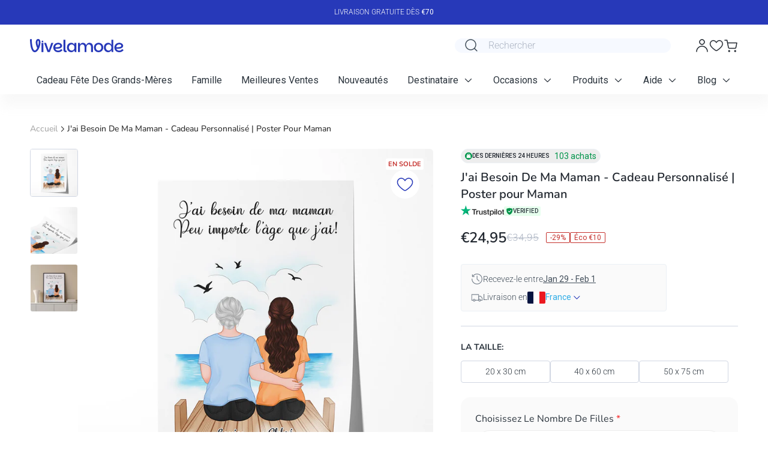

--- FILE ---
content_type: text/html; charset=utf-8
request_url: https://www.google.com/recaptcha/api2/aframe
body_size: 183
content:
<!DOCTYPE HTML><html><head><meta http-equiv="content-type" content="text/html; charset=UTF-8"></head><body><script nonce="COiqkAeuNLM0M9BdXVamug">/** Anti-fraud and anti-abuse applications only. See google.com/recaptcha */ try{var clients={'sodar':'https://pagead2.googlesyndication.com/pagead/sodar?'};window.addEventListener("message",function(a){try{if(a.source===window.parent){var b=JSON.parse(a.data);var c=clients[b['id']];if(c){var d=document.createElement('img');d.src=c+b['params']+'&rc='+(localStorage.getItem("rc::a")?sessionStorage.getItem("rc::b"):"");window.document.body.appendChild(d);sessionStorage.setItem("rc::e",parseInt(sessionStorage.getItem("rc::e")||0)+1);localStorage.setItem("rc::h",'1769073320339');}}}catch(b){}});window.parent.postMessage("_grecaptcha_ready", "*");}catch(b){}</script></body></html>

--- FILE ---
content_type: text/css
request_url: https://vive-lamode.com/cdn/shop/t/20/assets/template-product.css?v=15100536007514487211758775051
body_size: 8344
content:
.gallery .slider-dot.active{border-color:var(--color-primary-300)}input:checked+label:not(.color){background-color:var(--color-secondary-800);border-color:var(--color-secondary-800);color:var(--color-primary-50)}input:checked+label.color{border-color:var(--color-secondary-800);padding:.125rem}.dark-link{color:var(--color-secondary-800)}.dark-link:hover{color:var(--color-primary-700)}#customily-options{border-bottom-width:0;border-color:var(--color-primary-100);border-top-width:0;margin-bottom:.5rem!important;margin-top:1rem;padding:1.5rem 0 0}@media (min-width:1024px){#customily-options{background-color:var(--color-secondary-background);border-radius:1rem;margin-bottom:1.5rem!important;margin-top:1.5rem;padding:1.5rem 1.5rem 0}}#customily-options #cl_optionsapp label{margin-top:0}#customily-options #cl_optionsapp .help-text{color:var(--color-primary-500);font-size:.75rem;font-weight:300;line-height:1.8;line-height:1.5}#customily-options #cl_optionsapp .customily_option{margin-bottom:0;padding-bottom:1.5rem}#customily-options #cl_optionsapp .customily_option input:not([type=checkbox]):not(.vc-input__input),#customily-options #cl_optionsapp .customily_option select{--tw-ring-offset-shadow:var(--tw-ring-inset) 0 0 0 var(--tw-ring-offset-width) var(--tw-ring-offset-color)!important;--tw-ring-shadow:var(--tw-ring-inset) 0 0 0 calc(var(--tw-ring-offset-width)) var(--tw-ring-color)!important;border-color:var(--color-primary-100)!important;border-radius:100px;box-shadow:var(--tw-ring-offset-shadow),var(--tw-ring-shadow),var(--tw-shadow,0 0 transparent)!important;min-height:50px!important;outline:2px solid transparent!important;outline-offset:2px!important;padding:.75rem 1.5rem!important}#customily-options #cl_optionsapp .customily_option input:not([type=checkbox]):not(.vc-input__input):focus,#customily-options #cl_optionsapp .customily_option select:focus{border-color:var(--color-primary-200)!important}#customily-options #cl_optionsapp .swatch-container{gap:.5rem}#customily-options #cl_optionsapp .swatch-container label{--tw-shadow:0 0 #0000;--tw-shadow-colored:0 0 #0000;align-items:center;border-color:var(--color-primary-200)!important;border-radius:.25rem!important;border-style:solid!important;border-width:1px!important;box-shadow:var(--tw-ring-offset-shadow,0 0 transparent),var(--tw-ring-shadow,0 0 transparent),var(--tw-shadow);display:flex;justify-content:center;overflow:hidden}#customily-options #cl_optionsapp .swatch-container input:checked~label{border-color:var(--color-secondary-800)!important;border-width:3px!important;position:relative}#customily-options #cl_optionsapp .swatch-container input:checked~label:after{background-image:var(--verify);background-repeat:no-repeat;bottom:.25rem;content:var(--tw-content);display:block;height:13px;position:absolute;right:.25rem;width:13px}#customily-options #cl_optionsapp select{background:var(--select) no-repeat right #fff!important;background-position:calc(100% - 24px) 50%!important}#customily-options #cl_optionsapp textarea{--tw-ring-offset-shadow:var(--tw-ring-inset) 0 0 0 var(--tw-ring-offset-width) var(--tw-ring-offset-color)!important;--tw-ring-shadow:var(--tw-ring-inset) 0 0 0 calc(var(--tw-ring-offset-width)) var(--tw-ring-color)!important;border-color:var(--color-primary-100)!important;border-radius:1rem;box-shadow:var(--tw-ring-offset-shadow),var(--tw-ring-shadow),var(--tw-shadow,0 0 transparent)!important;min-height:50px!important;outline:2px solid transparent!important;outline-offset:2px!important;padding:.75rem 1.5rem!important}#customily-options #cl_optionsapp textarea:focus{border-color:var(--color-primary-200)!important}#customily-options #cl_optionsapp .cl-color-picker-container .cl-color-picker,#customily-options #cl_optionsapp .swatch-container .swatch{margin:0}#customily-options #cl_optionsapp .swatch-container .swatch.text-swatch{background-color:var(--color-background)!important;min-width:calc(16.66667% - 6.66667px)}#customily-options #cl_optionsapp .swatch-container .swatch.text-swatch label{background-color:var(--color-background)!important;cursor:pointer;height:2.25rem;padding-bottom:7px!important;padding-left:.5rem!important;padding-right:.5rem!important;padding-top:7px!important}#customily-options #cl_optionsapp .swatch-container .swatch.text-swatch label .label-text{color:var(--color-primary-700)!important;font-size:.875rem;font-weight:400;line-height:1.8;line-height:1.4;text-align:center}#customily-options #cl_optionsapp .swatch-container .swatch.text-swatch input:checked~label{border-color:var(--color-secondary-800)!important;cursor:default;position:relative}#customily-options #cl_optionsapp .swatch-container .swatch.text-swatch input:checked~label:after{--tw-content:none;content:var(--tw-content)}#customily-options #cl_optionsapp .swatch-container .swatch.text-swatch input:checked~label .label-text{color:var(--color-secondary-800)!important}#customily-options #cl_optionsapp .customily_option.\36  .swatch-container .swatch.text-swatch{min-width:calc(16.66667% - 6.66667px)!important}#customily-options #cl_optionsapp .customily_option.\35  .swatch-container .swatch.text-swatch{min-width:calc(20% - 6.4px)!important}#customily-options #cl_optionsapp .customily_option.\34  .swatch-container .swatch.text-swatch{min-width:calc(25% - 6px)!important}#customily-options #cl_optionsapp .customily_option.\33  .swatch-container .swatch.text-swatch{min-width:calc(33.33333% - 5.33333px)!important}#customily-options #cl_optionsapp .customily_option.\32  .swatch-container .swatch.text-swatch{min-width:calc(50% - 4px)!important}#customily-options .option_name{color:var(--color-primary-800);font-family:var(--font-heading),sans-serif;font-size:1rem;font-weight:400;line-height:1.5rem;line-height:1.4;margin-bottom:.5rem;margin-top:0}#customily-options .option_name .customily-required-label{color:var(--color-error)}#customily-options .customily-file-input{align-items:center;display:flex;margin-bottom:.5rem}#customily-options .customily-download-button{align-items:center;background-color:var(--color-background);border-color:var(--color-primary-200);border-radius:.25rem;border-style:solid;border-width:1px;color:var(--color-primary-700);display:flex;font-family:var(--font-body),sans-serif;font-size:.875rem;font-weight:400;gap:.375rem;line-height:1.8;margin-bottom:0;padding:.5rem .75rem;text-transform:capitalize;transition-duration:.15s;transition-property:all;transition-timing-function:cubic-bezier(.4,0,.2,1)}#customily-options .customily-download-button:hover{background-color:var(--color-primary-700);border-color:var(--color-primary-700);color:var(--color-primary-50)}#customily-options .customily-download-button:before{content:var(--image-upload);display:block;height:2rem;width:2rem}#customily-options .cl_remove-image{align-items:center;background-color:var(--color-primary-100);border-radius:9999px;border-style:none!important;color:var(--color-primary-700);display:flex;font-family:var(--font-heading),sans-serif;font-size:.75rem;height:2rem;justify-content:center;line-height:1.8;margin-left:.75rem;width:2rem}#customily-options .cl_remove-image .cl-icon{flex:none}#customily-options .customily-file-input .cl-flex-no-wrap{align-items:center}#customily-options .customily-download-button.customily-dall-e-button{background-color:var(--color-primary-700)!important;border-color:var(--color-primary-700)!important;color:var(--color-primary-50)!important}#customily-options .customily-download-button.customily-dall-e-button:disabled{background-color:var(--color-primary-500)!important;border-color:var(--color-primary-500)!important}.tee-customization-form{background-color:var(--color-background);border-bottom-width:0;border-color:var(--color-primary-100);border-top-width:1px;margin-bottom:1.5rem!important;margin-top:1.5rem;padding:1.5rem 0 0}@media (min-width:1024px){.tee-customization-form{background-color:var(--color-secondary-background);border-bottom-width:0;border-radius:1rem;border-top-width:0;margin-bottom:1.5rem!important;margin-top:1.5rem;padding:1.5rem}}.tee-customization-form label{margin-top:0}.tee-customization-form .tee-field__heading{color:var(--color-primary-800);font-family:var(--font-heading),sans-serif;font-size:1rem;font-weight:400;line-height:1.5rem;line-height:1.4;margin-bottom:.5rem;margin-top:0}.tee-customization-form .tee-field__heading .tee-required-message{color:var(--color-error)}.tee-customization-form .tee-field{margin-bottom:0;padding-bottom:1.5rem}.tee-customization-form .tee-field:last-child{padding-bottom:0}.tee-customization-form .tee-field input:not([type=checkbox]):not(.vc-input__input),.tee-customization-form .tee-field select{--tw-ring-offset-shadow:var(--tw-ring-inset) 0 0 0 var(--tw-ring-offset-width) var(--tw-ring-offset-color)!important;--tw-ring-shadow:var(--tw-ring-inset) 0 0 0 calc(var(--tw-ring-offset-width)) var(--tw-ring-color)!important;border-color:var(--color-primary-100)!important;border-radius:100px;box-shadow:var(--tw-ring-offset-shadow),var(--tw-ring-shadow),var(--tw-shadow,0 0 transparent)!important;min-height:50px!important;outline:2px solid transparent!important;outline-offset:2px!important;padding:.75rem 1.5rem!important}.tee-customization-form .tee-field input:not([type=checkbox]):not(.vc-input__input):focus,.tee-customization-form .tee-field select:focus{border-color:var(--color-primary-200)!important}.tee-customization-form .tee-field input:not([type=checkbox]):not(.vc-input__input)~svg,.tee-customization-form .tee-field select~svg{display:none!important}.tee-customization-form .tee-clipart{border-radius:.25rem!important;gap:.25rem}@media (min-width:1024px){.tee-customization-form .tee-clipart{gap:.375rem}}.tee-customization-form .tee-clipart.active{--tw-border-opacity:1!important;border-color:rgb(0 0 0/var(--tw-border-opacity))!important;border-width:3px}.tee-customization-form .tee-clipart label{--tw-shadow:0 0 #0000;--tw-shadow-colored:0 0 #0000;align-items:center;border-color:var(--color-primary-100);border-radius:.25rem!important;border-width:1px!important;box-shadow:var(--tw-ring-offset-shadow,0 0 transparent),var(--tw-ring-shadow,0 0 transparent),var(--tw-shadow);display:flex;justify-content:center;overflow:hidden;padding:0!important}.tee-customization-form .tee-clipart input:checked~label{border-color:var(--color-secondary-800)!important;position:relative}.tee-customization-form select{background:var(--select) no-repeat right #fff!important;background-position:calc(100% - 24px) 50%!important}.tee-customization-form textarea{--tw-ring-offset-shadow:var(--tw-ring-inset) 0 0 0 var(--tw-ring-offset-width) var(--tw-ring-offset-color)!important;--tw-ring-shadow:var(--tw-ring-inset) 0 0 0 calc(var(--tw-ring-offset-width)) var(--tw-ring-color)!important;border-color:var(--color-primary-100)!important;border-radius:1rem;box-shadow:var(--tw-ring-offset-shadow),var(--tw-ring-shadow),var(--tw-shadow,0 0 transparent)!important;min-height:50px!important;outline:2px solid transparent!important;outline-offset:2px!important;padding:.75rem 1.5rem!important}.tee-customization-form textarea:focus{border-color:var(--color-primary-200)!important}.tee-customization-form .cl-color-picker-container .cl-color-picker,.tee-customization-form .swatch-container .swatch{margin:0}.tee-customization-form .customily-file-input{align-items:center;display:flex;margin-bottom:.5rem}.tee-customization-form .customily-download-button{align-items:center;background-color:var(--color-background);border-color:var(--color-primary-200);border-radius:.25rem;border-style:solid;border-width:1px;color:var(--color-primary-700);display:flex;font-family:var(--font-body),sans-serif;font-size:.875rem;font-weight:400;gap:.375rem;line-height:1.8;margin-bottom:0;padding:.5rem .75rem;text-transform:capitalize;transition-duration:.15s;transition-property:all;transition-timing-function:cubic-bezier(.4,0,.2,1)}.tee-customization-form .customily-download-button:hover{background-color:var(--color-primary-700);border-color:var(--color-primary-700);color:var(--color-primary-50)}.tee-customization-form .customily-download-button:before{content:var(--image-upload);display:block;height:2rem;width:2rem}.tee-customization-form .cl_remove-image{align-items:center;background-color:var(--color-primary-100);border-radius:9999px;border-style:none!important;color:var(--color-primary-700);display:flex;font-family:var(--font-heading),sans-serif;font-size:.75rem;height:2rem;justify-content:center;line-height:1.8;margin-left:.75rem;width:2rem}.tee-customization-form .cl_remove-image .cl-icon{flex:none}.tee-customization-form .customily-file-input .cl-flex-no-wrap{align-items:center}.tee-customization-form .customily-download-button.customily-dall-e-button{background-color:var(--color-primary-700)!important;border-color:var(--color-primary-700)!important;color:var(--color-primary-50)!important}.tee-customization-form .customily-download-button.customily-dall-e-button:disabled{background-color:var(--color-primary-500)!important;border-color:var(--color-primary-500)!important}.tee-campaign-form-wrapper~sticky-add-to-cart{height:3.125rem}@media (min-width:1024px){.tee-campaign-form-wrapper~sticky-add-to-cart{height:3.125rem;margin-top:1rem!important}}.tee-campaign-form-wrapper~sticky-add-to-cart .product-form__buttons.btn-wrapper-sticky .product-form__submit{flex:none!important;width:100%!important}#customily-preview-button,.product-form__buttons #customily-preview-button,.tee-btn--preview{-webkit-text-fill-color:initial!important;--tw-shadow:0 0 #0000!important;--tw-shadow-colored:0 0 #0000!important;align-items:center!important;background-color:var(--color-primary-50)!important;border-color:var(--color-secondary-800)!important;border-radius:100px!important;border-width:1px!important;box-shadow:var(--tw-ring-offset-shadow,0 0 transparent),var(--tw-ring-shadow,0 0 transparent),var(--tw-shadow)!important;color:var(--color-secondary-800)!important;cursor:pointer!important;display:flex!important;flex-direction:row-reverse!important;font-family:var(--font-heading),sans-serif!important;font-weight:700!important;height:3.125rem!important;justify-content:center!important;left:0!important;letter-spacing:0!important;line-height:1!important;margin-bottom:.5rem!important;padding-bottom:.875rem!important;padding-top:.875rem!important;position:relative!important;text-decoration-line:none!important;text-transform:uppercase!important;text-underline-offset:.3rem!important;top:0!important;transition-duration:.15s!important;transition-property:color,background-color,border-color,text-decoration-color,fill,stroke!important;transition-timing-function:cubic-bezier(.4,0,.2,1)!important;white-space:nowrap!important;width:100%!important;z-index:10!important}#customily-preview-button:after,.product-form__buttons #customily-preview-button:after,.tee-btn--preview:after{--tw-content:var(--eye);content:var(--tw-content);display:block;height:1.25rem;margin-right:.375rem;transition-duration:.15s!important;transition-property:all!important;transition-timing-function:cubic-bezier(.4,0,.2,1)!important}#customily-preview-button:hover,.product-form__buttons #customily-preview-button:hover,.tee-btn--preview:hover{background-color:var(--color-secondary-800)!important;border-color:var(--color-secondary-800)!important;color:var(--color-primary-50)!important}#customily-preview-button:hover:after,.product-form__buttons #customily-preview-button:hover:after,.tee-btn--preview:hover:after{--tw-content:var(--eye-hover);content:var(--tw-content)}@media (min-width:1024px){#customily-preview-button,.product-form__buttons #customily-preview-button,.tee-btn--preview{margin-bottom:1rem!important}}.cl-canvas-container .canvas-wrapper{margin:0!important}.product-form__submit,.product-form__submit.ld-over-inverse{--tw-shadow:0 0 #0000!important;--tw-shadow-colored:0 0 #0000!important;background-color:var(--color-secondary-800)!important;border-color:var(--color-secondary-800)!important;border-radius:100px!important;border-width:1px!important;box-shadow:var(--tw-ring-offset-shadow,0 0 transparent),var(--tw-ring-shadow,0 0 transparent),var(--tw-shadow)!important;color:var(--color-primary-50)!important;cursor:pointer!important;display:inline-block;font-family:var(--font-heading),sans-serif!important;font-weight:700!important;height:3.125rem!important;letter-spacing:0!important;position:relative!important;text-decoration-line:none!important;text-transform:uppercase!important;text-underline-offset:.3rem!important;transition-duration:.15s!important;transition-property:color,background-color,border-color,text-decoration-color,fill,stroke!important;transition-timing-function:cubic-bezier(.4,0,.2,1)!important;white-space:nowrap!important;width:100%!important}.product-form__submit.ld-over-inverse:hover,.product-form__submit:hover{background-color:var(--color-primary-50)!important;border-color:var(--color-secondary-800)!important;color:var(--color-secondary-800)!important}.product-form__submit.hidden-cart-btn{display:none!important}.product-form__submit.ld-over-inverse.sticky-button{border-radius:0!important;border-width:1px 0 0!important;bottom:0!important;left:0!important;margin-bottom:0!important;position:fixed!important}@media (min-width:1024px){.product-form__submit.ld-over-inverse.sticky-button{border-radius:100px!important;border-width:1px!important;margin-bottom:1rem!important;position:absolute!important}}.product-form__submit.ld-over-inverse.btn-secondary{background-color:var(--color-secondary-800)!important;border-color:var(--color-secondary-800)!important;color:var(--color-primary-50)!important}.product-form__submit.ld-over-inverse.btn-secondary:hover{background-color:var(--color-primary-50)!important;border-color:var(--color-secondary-800)!important;color:var(--color-secondary-800)!important}.product-form__buttons.btn-wrapper-sticky{background-color:var(--color-background);bottom:0;flex-direction:row;gap:.5rem;left:0;padding:.75rem 1rem;position:fixed;width:100%;z-index:10}@media (min-width:1024px){.product-form__buttons.btn-wrapper-sticky{flex-direction:column;gap:0;padding:0;position:static}}.product-form__buttons.btn-wrapper-sticky #customily-preview-button:after{display:none}@media (min-width:1024px){.product-form__buttons.btn-wrapper-sticky #customily-preview-button:after{display:block}}.product-form__buttons.btn-wrapper-sticky #customily-preview-button{flex:0 0 calc(36% - 4px)!important;margin-bottom:0!important}@media (min-width:1024px){.product-form__buttons.btn-wrapper-sticky #customily-preview-button{flex:none!important;margin-bottom:1rem!important}}.product-form__buttons.btn-wrapper-sticky .product-form__submit{flex:0 0 calc(64% - 4px)!important;margin-bottom:0!important}@media (min-width:1024px){.product-form__buttons.btn-wrapper-sticky .product-form__submit{flex:none!important}}accordion-toggle:not(.active) .icon-text:before{opacity:0;visibility:hidden}accordion-toggle.review.active .details{max-height:100%!important}.slider-slide .cl-canvas-container{display:flex!important}.cl-canvas-container canvas{touch-action:auto!important;-webkit-user-select:auto!important;-moz-user-select:auto!important;user-select:auto!important;z-index:-10}.cl-canvas-container .customily-mobile-controls{--tw-translate-y: calc(-100% - 12px) ;padding-left:.5rem;padding-right:.5rem;transform:translate(var(--tw-translate-x),var(--tw-translate-y)) rotate(var(--tw-rotate)) skew(var(--tw-skew-x)) skewY(var(--tw-skew-y)) scaleX(var(--tw-scale-x)) scaleY(var(--tw-scale-y))}@media (min-width:1024px){.cl-canvas-container .customily-mobile-controls{--tw-translate-y: calc(-100% - 8px) ;transform:translate(var(--tw-translate-x),var(--tw-translate-y)) rotate(var(--tw-rotate)) skew(var(--tw-skew-x)) skewY(var(--tw-skew-y)) scaleX(var(--tw-scale-x)) scaleY(var(--tw-scale-y))}}.sticky-header cart-notification{top:.75rem}@media (min-width:1024px){.sticky-header cart-notification{top:23px}}.product-infor a,.product-infortab a{color:var(--color-secondary-800);font-weight:500}.product-infor a:hover,.product-infortab a:hover{color:var(--color-primary-700)}.product-infortab .jdgm-rev-widg__body{max-height:1000px;overflow:auto;padding-right:.5rem}tabs-component .tab-heading.active{color:var(--color-primary-800)}tabs-component.product-infortab .tab-detail.lg\:hidden{display:block;max-height:0!important;opacity:0;padding:0!important;visibility:hidden}.product-infortab img{border-radius:.25rem;width:100%}.transition-height{transition:height .5s ease}@media (min-width:1024px){.sticky-header .product-media-wrapper{top:8.25rem}}.sizeguide button.tab-heading.active{background-color:var(--color-primary-800);color:var(--color-primary-50)}.sizeguide table{border-radius:.5rem;overflow:hidden;width:100%}.sizeguide table tbody{width:100%}@media (min-width:1024px){.sizeguide table tbody{display:flex}}.sizeguide table tbody tr{text-align:center;width:100%}.sizeguide table tbody tr:nth-child(odd){background-color:var(--color-secondary-background)}@media (min-width:1024px){.sizeguide table tbody tr{display:flex;flex-direction:column}}.sizeguide table tbody tr th{color:var(--color-primary-800);font-family:var(--font-heading),sans-serif;font-size:.75rem;font-weight:600;line-height:1.8;line-height:1.2;padding:.625rem;text-transform:uppercase}@media (min-width:1024px){.sizeguide table tbody tr th{font-size:1rem;height:100%;line-height:1.5rem;line-height:1.4;padding-left:1.5rem;padding-right:1.5rem;text-align:left;width:-moz-max-content;width:max-content}}.sizeguide table tbody tr td{border-style:none!important;color:var(--color-primary-700);font-size:.75rem;font-weight:300;line-height:1.8;line-height:1.5;padding:.5rem .25rem}@media (min-width:1024px){.sizeguide table tbody tr td{font-size:1rem;line-height:1.5rem;line-height:1.6;padding-bottom:.625rem;padding-top:.625rem}}.sizeguide table tbody tr:not(:first-child) th{color:var(--color-primary-700);font-family:var(--font-body),sans-serif;font-size:.75rem;font-weight:300;line-height:1.8;line-height:1.5;margin-left:auto;margin-right:auto;padding-bottom:.5rem;padding-top:.5rem}@media (min-width:1024px){.sizeguide table tbody tr:not(:first-child) th{font-size:1rem;line-height:1.5rem;line-height:1.6;padding:.625rem .25rem;text-align:center}}.sizeguide input[type=radio]:not(:checked)+label .icon-radio{display:block}.sizeguide input[type=radio]:checked+label .icon-radio,.sizeguide input[type=radio]:not(:checked)+label .icon-radio-checked{display:none}.sizeguide input[type=radio]:checked+label .icon-radio-checked{display:block}.ld-over-full-inverse.running:before,.ld-over-full.running:before,.product-form__buttons .ld-over-inverse.running:before{z-index:10!important}.\!display-inherit{display:inherit!important}.button-unavailable.onload,button#customily-cart-btn:disabled~.button-unavailable{bottom:0;cursor:pointer;display:block;flex:0 0 100%;height:50px;left:0;position:absolute;width:100%}.btn-wrapper-sticky button#customily-cart-btn:disabled~.button-unavailable,.button-unavailable.onload{bottom:12px;flex:0 0 calc(64% - 1.28rem - 4px);left:auto;right:1rem;width:calc(64% - 1.28rem - 4px)}@media (min-width:1024px){.btn-wrapper-sticky button#customily-cart-btn:disabled~.button-unavailable,.button-unavailable.onload{bottom:0;flex:0 0 100%;left:0;right:auto;width:100%}}#fc_frame{bottom:74px!important}@media (min-width:768px){#fc_frame{bottom:88px!important}}@media (min-width:1024px){#fc_frame{bottom:33px!important}}#fc_frame.space-sticky{bottom:0!important;right:.375rem!important}@media (min-width:768px){#fc_frame.space-sticky{bottom:.875rem!important;right:1.25rem!important}}@media (min-width:1024px){#fc_frame.space-sticky{bottom:33px!important;right:42px!important}}@keyframes blink{50%{opacity:0}}.animation-blink-half{animation:blink .75s infinite}.animation-blink1{animation:blink 1s infinite}.animation-blink2{animation:blink 2s infinite}.animation-blink3{animation:blink 3s infinite}.animation-blink4{animation:blink 4s infinite}.animation-blink5{animation:blink 5s infinite}.section-product-description .tab-heading.active{border-color:var(--color-secondary-500);color:var(--color-secondary-500)}.product-description div{margin-bottom:1rem;margin-top:.5rem}.product-description div:first-child{margin-top:0!important}.product-description div:last-child{margin-bottom:0!important}@media (min-width:1024px){.product-description div{margin-bottom:1.5rem;margin-top:.75rem}}.product-description b,.product-description strong{font-weight:500}.product-description div *{font-size:.875rem;line-height:1.5;margin-bottom:1rem}.product-description div :last-child{margin-bottom:0}.product-description div ul li{margin-bottom:.5rem!important}.product-description div ul li:last-child{margin-bottom:0!important}.product-description div ul li *{display:inline;margin-bottom:0!important}.product-description img{border-radius:.25rem;margin-bottom:1rem;width:100%}.product-description img:last-child{margin-bottom:0}@media (min-width:1024px){.product-description img{margin-bottom:1.5rem}}.product-details *{font-size:.875rem;line-height:1.5;margin-bottom:1rem}.product-details :last-child{margin-bottom:0}.product-details a{display:inline!important}.product-details p:empty{display:block!important;height:.02px}.product-details.special p{display:inline!important}.product-details ul{list-style-position:inside;list-style-type:disc;margin-bottom:1rem;margin-left:.5rem;margin-top:-.5rem}.product-details ul:first-child{margin-top:0}.product-details ol{list-style-position:inside;list-style-type:decimal;margin-bottom:1rem;margin-left:.5rem;margin-top:-.5rem}.product-details ol:first-child{margin-top:0}.product-details ol li,.product-details ul li{margin-bottom:.25rem!important}.product-details ol li *,.product-details ol li:last-child,.product-details ul li *,.product-details ul li:last-child{margin-bottom:0!important}.shipping-description{color:var(--color-primary-700);font-size:.875rem;font-weight:300;line-height:1.5}.shipping-mini-description{color:var(--color-primary-700);font-size:.625rem;font-weight:300;line-height:1.45}.shipping-description *,.shipping-mini-description *{margin-bottom:1rem}.shipping-description :last-child,.shipping-mini-description :last-child{margin-bottom:0}.shipping-description h1,.shipping-description h2,.shipping-description h3,.shipping-description h4,.shipping-description h5,.shipping-description h6,.shipping-mini-description h1,.shipping-mini-description h2,.shipping-mini-description h3,.shipping-mini-description h4,.shipping-mini-description h5,.shipping-mini-description h6{color:var(--color-primary-900);font-weight:600;margin-bottom:1rem}.shipping-description p+p,.shipping-mini-description p+p{margin-top:-.75rem}.shipping-description ul,.shipping-mini-description ul{list-style-position:inside;list-style-type:disc;margin-bottom:1rem;margin-left:.5rem;margin-top:-.5rem}.shipping-description ul:first-child,.shipping-mini-description ul:first-child{margin-top:0}.shipping-description ol,.shipping-mini-description ol{list-style-position:inside;list-style-type:decimal;margin-bottom:1rem;margin-left:.5rem;margin-top:-.5rem}.shipping-description ol:first-child,.shipping-mini-description ol:first-child{margin-top:0}.shipping-description ol li,.shipping-description ul li,.shipping-mini-description ol li,.shipping-mini-description ul li{margin-bottom:.25rem!important}.shipping-description ol li *,.shipping-description ol li:last-child,.shipping-description ul li *,.shipping-description ul li:last-child,.shipping-mini-description ol li *,.shipping-mini-description ol li:last-child,.shipping-mini-description ul li *,.shipping-mini-description ul li:last-child{margin-bottom:0!important}.shipping-description b,.shipping-description strong,.shipping-mini-description b,.shipping-mini-description strong{font-weight:500;margin-bottom:0}.content-wrapper{color:var(--color-primary-700);font-size:.875rem;font-weight:300;line-height:1.5}@media (min-width:768px){.content-wrapper{font-size:1rem;line-height:1.5rem;line-height:1.6}}.content-wrapper h1,.content-wrapper h1 *,.content-wrapper h2,.content-wrapper h2 *,.content-wrapper h3,.content-wrapper h3 *,.content-wrapper h4,.content-wrapper h4 *,.content-wrapper h5,.content-wrapper h5 *,.content-wrapper h6,.content-wrapper h6 *{color:var(--color-primary-800);font-weight:600!important;margin-left:0;margin-right:0}.content-wrapper h2,.content-wrapper h2 *{font-size:1rem!important;font-weight:600!important;line-height:1.5rem!important}@media (min-width:1024px){.content-wrapper h2,.content-wrapper h2 *{font-size:1.125rem!important;font-weight:600!important;line-height:1.4!important}}.content-wrapper h3,.content-wrapper h3 *,.content-wrapper h4,.content-wrapper h4 *,.content-wrapper h5,.content-wrapper h5 *,.content-wrapper h6,.content-wrapper h6 *{font-size:.875rem!important;font-weight:600!important;line-height:1.8!important}@media (min-width:1024px){.content-wrapper h3,.content-wrapper h3 *,.content-wrapper h4,.content-wrapper h4 *,.content-wrapper h5,.content-wrapper h5 *,.content-wrapper h6,.content-wrapper h6 *{font-size:1rem!important;line-height:1.5rem!important}}.content-wrapper h1,.content-wrapper h2,.content-wrapper h3,.content-wrapper h4,.content-wrapper h5,.content-wrapper h6{margin-bottom:.5rem;margin-top:.5rem}.content-wrapper h1:first-child,.content-wrapper h2:first-child,.content-wrapper h3:first-child,.content-wrapper h4:first-child,.content-wrapper h5:first-child,.content-wrapper h6:first-child{margin-top:0}@media (min-width:1024px){.content-wrapper h1,.content-wrapper h2,.content-wrapper h3,.content-wrapper h4,.content-wrapper h5,.content-wrapper h6{margin-left:0;margin-right:0}}.content-wrapper a,.content-wrapper p,.content-wrapper ul{margin-bottom:1rem}.content-wrapper a,.content-wrapper a *{display:inline;font-weight:600!important}.content-wrapper a{text-decoration-line:underline}.content-wrapper p+h2,.content-wrapper p+h3,.content-wrapper p+h4,.content-wrapper p+h5{margin-top:1.25rem}.content-wrapper p+p{margin-top:-.75rem}@media (min-width:1024px){.content-wrapper p+p{margin-top:-1rem}}.content-wrapper b *{font-weight:600!important}.content-wrapper ol,.content-wrapper ul{color:var(--color-primary-800);font-family:var(--font-body),sans-serif;list-style-position:inside}.content-wrapper ol{list-style-type:decimal}.content-wrapper ul>ul{padding-left:1.25rem}@media (min-width:1024px){.content-wrapper ul>ul{padding-left:2.5rem}}.content-wrapper ul li p{display:inline}.content-wrapper ul li,.content-wrapper ul li *{font-size:.875rem;line-height:1.5;list-style-type:disc}.content-wrapper ul li * ::marker,.content-wrapper ul li ::marker{color:var(--color-primary-200)}.content-wrapper ul li ::marker,.content-wrapper ul li::marker{color:var(--color-primary-200)}@media (min-width:768px){.content-wrapper ul li,.content-wrapper ul li *{font-size:1rem;line-height:1.5rem;line-height:1.6}}.content-wrapper ul li *{margin-bottom:0!important}.content-wrapper b,.content-wrapper b *,.content-wrapper strong,.content-wrapper strong *{font-weight:500!important}.content-wrapper blockquote,.content-wrapper blockquote *{font-family:var(--font-heading),sans-serif!important;font-size:.75rem;font-style:italic;font-weight:300!important;line-height:1.8;margin:0;padding:0;text-align:center!important}@media (min-width:768px){.content-wrapper blockquote,.content-wrapper blockquote *{font-size:.875rem;line-height:1.8}}.content-wrapper blockquote{margin:.5rem auto 1rem}@media (min-width:1024px){.content-wrapper blockquote{margin-bottom:1.25rem}}.content-wrapper table{border-radius:.5rem!important;margin-left:auto!important;margin-right:auto!important;width:100%!important}.content-wrapper table tr{border-bottom-width:1px!important;border-color:var(--color-primary-100)!important;border-top-width:1px!important}.content-wrapper table tr td,.content-wrapper table tr th{border-color:var(--color-primary-100)!important;border-left-width:1px!important;border-right-width:1px!important;padding:.5rem!important;text-align:center!important}.content-wrapper table tr td:first-child,.content-wrapper table tr th:first-child{text-align:left!important}.content-wrapper table tr td *{margin:0!important}.content-wrapper img{border-radius:10px;display:block;height:-moz-fit-content;height:fit-content;margin-left:auto!important;margin-right:auto!important;max-width:100%;-o-object-fit:contain;object-fit:contain}.sizeguide-mobile h2{margin-bottom:.75rem;text-align:center}.sizeguide-mobile table{border-color:var(--color-primary-200);border-radius:.5rem;border-width:1px;margin-bottom:2rem;overflow:hidden;width:100%}.sizeguide-mobile table:last-child{margin-bottom:0}.sizeguide-mobile table tbody{border-color:var(--color-primary-200);border-width:1px;width:100%}.sizeguide-mobile table tbody tr{border-color:var(--color-primary-200);border-width:1px;text-align:center;width:100%}.sizeguide-mobile table tbody tr:nth-child(odd){background-color:var(--color-secondary-background)}.sizeguide-mobile table tbody tr th{border-color:var(--color-primary-200);border-width:1px;color:var(--color-primary-700);font-family:var(--font-heading),sans-serif;font-size:.875rem;font-weight:500;line-height:1.8;line-height:1.2;padding:.75rem}@media (min-width:768px){.sizeguide-mobile table tbody tr th{font-size:1rem;line-height:1.5rem;line-height:1.2;padding-left:1rem;padding-right:1rem}}.sizeguide-mobile table tbody tr td{border-color:var(--color-primary-200);border-width:1px;color:var(--color-primary-700);font-size:.875rem;font-weight:300;line-height:1.8;line-height:1.5;padding:.75rem}@media (min-width:768px){.sizeguide-mobile table tbody tr td{font-size:1rem;line-height:1.5rem;line-height:1.6;padding-left:1rem;padding-right:1rem}}.sizeguide-mobile table tbody tr:not(:first-child) th{color:var(--color-primary-700);font-family:var(--font-body),sans-serif;font-weight:300;margin-left:auto;margin-right:auto;padding-bottom:.5rem;padding-top:.5rem}.class-special{font-family:var(--font-body),sans-serif!important;font-size:.75rem!important;font-weight:300!important;line-height:1.8!important}.negative-margin{margin-top:-.5rem}@media (min-width:768px){.negative-margin{margin-top:-.75rem}}.radio-wrapper label{cursor:pointer}.radio-wrapper input:checked+div.infor{border-color:var(--color-primary-700)}.radio-wrapper input:checked~div.description{height:auto}.btn{--tw-shadow:0 0 #0000;--tw-shadow-colored:0 0 #0000;background-color:var(--color-secondary-800);border-color:var(--color-secondary-800);border-radius:100px;border-style:solid;border-width:1px;box-shadow:var(--tw-ring-offset-shadow,0 0 transparent),var(--tw-ring-shadow,0 0 transparent),var(--tw-shadow);color:var(--color-primary-50);cursor:pointer;display:inline-block;font-family:var(--font-heading),sans-serif;font-weight:700;letter-spacing:0;text-decoration-line:none;text-transform:capitalize;transition-duration:.15s;transition-property:all;transition-timing-function:cubic-bezier(.4,0,.2,1);white-space:nowrap}.btn-2,.btn:hover{background-color:var(--color-primary-50);color:var(--color-secondary-800)}.btn-2:hover{background-color:var(--color-secondary-800);color:var(--color-primary-50)}.btn-error{background-color:var(--color-primary-50);border-color:var(--color-error);color:var(--color-error)}.btn-error:hover{background-color:var(--color-error);color:var(--color-primary-50)}.btn.active{background-color:var(--color-primary-50);color:var(--color-secondary-800)}.btn.active:hover{background-color:var(--color-secondary-800);color:var(--color-primary-50)}.jdgm-prev-badge:before{--tw-content:attr(data-average-rating);color:var(--color-primary-500);content:var(--tw-content);font-size:.875rem;font-weight:600;line-height:1}.jdgm-prev-badge .jdgm-star:before{content:var(--star)!important}.jdgm-prev-badge .jdgm-prev-badge__text{display:none}.jdgm-prev-badge .jdgm-star{padding-right:.125rem!important}.jdgm-rev-widg,.jdgm-review-widget{border-style:none!important;display:block!important;margin:0!important;padding:0!important;visibility:visible!important}.jdgm-review-widget{opacity:0;transition-duration:.15s;transition-property:all;transition-timing-function:cubic-bezier(.4,0,.2,1)}.jdgm-review-widget.jdgm--done-setup-widget{opacity:1}.jdgm-row-stars{display:flex;flex-wrap:wrap;width:100%}.jdgm-rev-widg__header{align-items:flex-start;background-color:var(--color-background);border-color:var(--color-secondary-300);border-radius:.75rem;border-width:1px;display:flex;flex-wrap:wrap;grid-column:span 1/span 1;justify-content:space-between;padding:1rem 1rem 1.5rem;position:relative}.jdgm-rev-widg__header:after{--tw-content:none;content:var(--tw-content)}@media (min-width:1024px){.jdgm-rev-widg__header{align-items:center;background-color:transparent;border-style:none;height:-moz-fit-content;height:fit-content;justify-content:flex-start;padding:0;transition-duration:.15s;transition-property:all;transition-timing-function:cubic-bezier(.4,0,.2,1)}}.jdgm-rev-widg__header .jdgm-rev-widg__title,.jdgm-rev-widg__header .jdgm-rev__br{display:none}.jdgm-rev-widg__header .jdgm-rev-widg__summary{border-radius:.75rem;display:flex;justify-content:center;max-width:30%;order:1;width:100%}@media (min-width:1024px){.jdgm-rev-widg__header .jdgm-rev-widg__summary{align-items:center;background-color:transparent;border-bottom-right-radius:0;border-color:var(--color-secondary-300);border-top-right-radius:0;border-width:1px;border-right-width:0;float:none;height:175px;justify-content:flex-start;max-width:20%;padding:2rem 1.25rem 2rem 2.5rem}}.jdgm-rev-widg__header .jdgm-rev-widg__summary .jdgm-rev-widg__summary-inner{display:flex!important;flex-direction:row-reverse;flex-wrap:wrap;justify-content:center;width:100%}@media (min-width:1024px){.jdgm-rev-widg__header .jdgm-rev-widg__summary .jdgm-rev-widg__summary-inner{padding:.625rem .5rem}}.jdgm-rev-widg__header .jdgm-rev-widg__summary .jdgm-rev-widg__summary-text{color:var(--color-primary-800);font-family:var(--font-body),sans-serif;font-size:32px;font-weight:500;line-height:1;order:1;text-align:center}@media (min-width:1024px){.jdgm-rev-widg__header .jdgm-rev-widg__summary .jdgm-rev-widg__summary-text{font-size:3rem;line-height:1}}.jdgm-rev-widg__header .jdgm-rev-widg__summary .jdgm-rev-widg__summary-stars{display:flex!important;justify-content:center;margin-right:0;order:2;text-align:center;width:100%}.jdgm-rev-widg__header .jdgm-rev-widg__summary .jdgm-rev-widg__summary-stars .jdgm-star.jdgm--on:before{--tw-content:var(--star);content:var(--tw-content)}.jdgm-rev-widg__header .jdgm-rev-widg__summary .jdgm-rev-widg__summary-stars .jdgm-star.jdgm--off:before{--tw-content:var(--star-empty);content:var(--tw-content)}.jdgm-rev-widg__header .jdgm-rev-widg__summary .jdgm-rev-widg__summary-stars .jdgm-star.jdgm--half:before{--tw-content:var(--star-half);content:var(--tw-content)}.jdgm-rev-widg__header .jdgm-rev-widg__summary .jdgm-rev-widg__summary-stars .jdgm-rev-widg__summary-average{display:none}.jdgm-rev-widg__header .jdgm-notification{margin-top:1.5rem;width:100%}@media (min-width:1024px){.jdgm-rev-widg__header .jdgm-notification{margin-bottom:1.5rem;margin-top:0}}.jdgm-rev-widg__header .jdgm-notification .jdgm-notification__inner{--tw-shadow:4px 19px 19px 0 hsla(0,0%,78%,.12)!important;--tw-shadow-colored:4px 19px 19px 0 var(--tw-shadow-color)!important;border-color:var(--color-success)!important;border-radius:.5rem!important;border-width:1px!important;box-shadow:var(--tw-ring-offset-shadow,0 0 transparent),var(--tw-ring-shadow,0 0 transparent),var(--tw-shadow)!important;color:var(--color-primary-600);font-size:.875rem;font-weight:300;line-height:1.8;line-height:1.5;max-width:100%!important;padding:1rem!important;padding-left:76px!important;position:relative;text-align:left;width:100%}@media (min-width:1024px){.jdgm-rev-widg__header .jdgm-notification .jdgm-notification__inner{font-size:1rem;line-height:1.5rem;line-height:1.6;padding:2rem!important;padding-left:116px!important}}.jdgm-rev-widg__header .jdgm-notification .jdgm-notification__inner .jdgm-notification__title{color:var(--color-primary-600);font-family:var(--font-heading),sans-serif;font-size:1.125rem;font-weight:600;line-height:1.4;margin-bottom:.25rem}@media (min-width:1024px){.jdgm-rev-widg__header .jdgm-notification .jdgm-notification__inner .jdgm-notification__title{font-size:1.5rem;font-weight:600;line-height:1.3;margin-bottom:.5rem}}.jdgm-rev-widg__header .jdgm-notification .jdgm-notification__inner .jdgm-notification__title:before{--tw-content:var(--success-message-mobile);background-color:transparent!important;border-radius:0!important;content:var(--tw-content);height:auto!important;left:1rem;margin:0!important;position:absolute;top:1rem;width:auto!important}@media (min-width:1024px){.jdgm-rev-widg__header .jdgm-notification .jdgm-notification__inner .jdgm-notification__title:before{--tw-content:var(--success-message);content:var(--tw-content);left:2rem;top:2rem}}.jdgm-rev-widg__header .jdgm-form-wrapper,.jdgm-rev-widg__header .jdgm-question-form-wrapper{border-style:none!important;margin-top:0!important;order:10;text-align:left;width:100%}@media (min-width:1024px){.jdgm-rev-widg__header .jdgm-form-wrapper,.jdgm-rev-widg__header .jdgm-question-form-wrapper{--tw-shadow:4px 4px 19px 0px #c6c6c640;--tw-shadow-colored:4px 4px 19px 0px var(--tw-shadow-color);border-radius:.75rem;box-shadow:var(--tw-ring-offset-shadow,0 0 transparent),var(--tw-ring-shadow,0 0 transparent),var(--tw-shadow);margin-bottom:1rem;margin-top:1rem!important;padding:2rem 1.5rem}}.jdgm-rev-widg__header .jdgm-form-wrapper .jdgm-custom-forms:empty,.jdgm-rev-widg__header .jdgm-form-wrapper .jdgm-form__title,.jdgm-rev-widg__header .jdgm-question-form-wrapper .jdgm-custom-forms:empty,.jdgm-rev-widg__header .jdgm-question-form-wrapper .jdgm-form__title{display:none}.jdgm-rev-widg__header .jdgm-form-wrapper .jdgm-form__fieldset,.jdgm-rev-widg__header .jdgm-question-form-wrapper .jdgm-form__fieldset{display:flex;flex-wrap:wrap;gap:.5rem;margin-bottom:0}.jdgm-rev-widg__header .jdgm-form-wrapper .jdgm-form__fieldset span:not(.jdgm-form__rating),.jdgm-rev-widg__header .jdgm-question-form-wrapper .jdgm-form__fieldset span:not(.jdgm-form__rating){display:none}.jdgm-rev-widg__header .jdgm-form-wrapper .jdgm-form__fieldset .jdgm-media-fieldset__container,.jdgm-rev-widg__header .jdgm-question-form-wrapper .jdgm-form__fieldset .jdgm-media-fieldset__container{width:100%}.jdgm-rev-widg__header .jdgm-form-wrapper .jdgm-form__fieldset.jdgm-form__fieldset-actions .jdgm-btn,.jdgm-rev-widg__header .jdgm-question-form-wrapper .jdgm-form__fieldset.jdgm-form__fieldset-actions .jdgm-btn{--tw-shadow:0 0 #0000;--tw-shadow-colored:0 0 #0000;background-color:var(--color-secondary-800);border-color:var(--color-secondary-800);border-radius:100px;border-style:solid;border-width:1px;box-shadow:var(--tw-ring-offset-shadow,0 0 transparent),var(--tw-ring-shadow,0 0 transparent),var(--tw-shadow);color:var(--color-primary-50);cursor:pointer;display:inline-block;flex:1 1 0%;font-family:var(--font-heading),sans-serif;font-weight:700;gap:1rem;letter-spacing:0;text-align:center;text-decoration-line:none;text-transform:capitalize;transition-duration:.15s;transition-property:all;transition-timing-function:cubic-bezier(.4,0,.2,1);white-space:nowrap}.jdgm-rev-widg__header .jdgm-form-wrapper .jdgm-form__fieldset.jdgm-form__fieldset-actions .jdgm-btn:hover,.jdgm-rev-widg__header .jdgm-question-form-wrapper .jdgm-form__fieldset.jdgm-form__fieldset-actions .jdgm-btn:hover,.jdgm-rev-widg__header .jdgm-form-wrapper .jdgm-form__fieldset.jdgm-form__fieldset-actions .jdgm-btn.active,.jdgm-rev-widg__header .jdgm-question-form-wrapper .jdgm-form__fieldset.jdgm-form__fieldset-actions .jdgm-btn.active{background-color:var(--color-primary-50);color:var(--color-secondary-800)}.jdgm-rev-widg__header .jdgm-form-wrapper .jdgm-form__fieldset.jdgm-form__fieldset-actions .jdgm-btn.active:hover,.jdgm-rev-widg__header .jdgm-question-form-wrapper .jdgm-form__fieldset.jdgm-form__fieldset-actions .jdgm-btn.active:hover{background-color:var(--color-secondary-800);color:var(--color-primary-50)}.jdgm-rev-widg__header .jdgm-form-wrapper .jdgm-form__fieldset.jdgm-form__fieldset-actions .jdgm-btn.jdgm-cancel-question,.jdgm-rev-widg__header .jdgm-form-wrapper .jdgm-form__fieldset.jdgm-form__fieldset-actions .jdgm-btn.jdgm-cancel-rev,.jdgm-rev-widg__header .jdgm-question-form-wrapper .jdgm-form__fieldset.jdgm-form__fieldset-actions .jdgm-btn.jdgm-cancel-question,.jdgm-rev-widg__header .jdgm-question-form-wrapper .jdgm-form__fieldset.jdgm-form__fieldset-actions .jdgm-btn.jdgm-cancel-rev{align-items:center;background-color:var(--color-primary-50);color:var(--color-secondary-800);display:flex;font-weight:400;justify-content:center}.jdgm-rev-widg__header .jdgm-form-wrapper .jdgm-form__fieldset.jdgm-form__fieldset-actions .jdgm-btn.jdgm-cancel-question:hover,.jdgm-rev-widg__header .jdgm-form-wrapper .jdgm-form__fieldset.jdgm-form__fieldset-actions .jdgm-btn.jdgm-cancel-rev:hover,.jdgm-rev-widg__header .jdgm-question-form-wrapper .jdgm-form__fieldset.jdgm-form__fieldset-actions .jdgm-btn.jdgm-cancel-question:hover,.jdgm-rev-widg__header .jdgm-question-form-wrapper .jdgm-form__fieldset.jdgm-form__fieldset-actions .jdgm-btn.jdgm-cancel-rev:hover{background-color:var(--color-secondary-800);color:var(--color-primary-50)}.jdgm-rev-widg__header .jdgm-form-wrapper label,.jdgm-rev-widg__header .jdgm-question-form-wrapper label{font-family:var(--font-heading),sans-serif;font-size:1rem;font-weight:400;line-height:1.5rem;line-height:1.4;margin-bottom:0!important;margin-top:0!important;text-align:left;width:-moz-fit-content;width:fit-content}.jdgm-rev-widg__header .jdgm-form-wrapper input,.jdgm-rev-widg__header .jdgm-question-form-wrapper input{--tw-ring-offset-shadow:var(--tw-ring-inset) 0 0 0 var(--tw-ring-offset-width) var(--tw-ring-offset-color)!important;--tw-ring-shadow:var(--tw-ring-inset) 0 0 0 calc(var(--tw-ring-offset-width)) var(--tw-ring-color)!important;border-color:var(--color-primary-100)!important;border-radius:9999px!important;border-style:solid!important;border-width:1px!important;box-shadow:var(--tw-ring-offset-shadow),var(--tw-ring-shadow),var(--tw-shadow,0 0 transparent)!important;font-size:.875rem!important;font-weight:300!important;line-height:1.8!important;line-height:1.5!important;padding:.75rem 1.5rem!important;width:100%!important}.jdgm-rev-widg__header .jdgm-form-wrapper input::-moz-placeholder,.jdgm-rev-widg__header .jdgm-question-form-wrapper input::-moz-placeholder{color:var(--color-primary-400)!important}.jdgm-rev-widg__header .jdgm-form-wrapper input::placeholder,.jdgm-rev-widg__header .jdgm-question-form-wrapper input::placeholder{color:var(--color-primary-400)!important}.jdgm-rev-widg__header .jdgm-form-wrapper input:hover,.jdgm-rev-widg__header .jdgm-question-form-wrapper input:hover{border-color:var(--color-primary-100)!important}.jdgm-rev-widg__header .jdgm-form-wrapper input:active,.jdgm-rev-widg__header .jdgm-form-wrapper input:focus,.jdgm-rev-widg__header .jdgm-question-form-wrapper input:active,.jdgm-rev-widg__header .jdgm-question-form-wrapper input:focus{border-color:var(--color-primary-250)!important}@media (min-width:1024px){.jdgm-rev-widg__header .jdgm-form-wrapper input,.jdgm-rev-widg__header .jdgm-question-form-wrapper input{font-size:1rem!important;line-height:1.5rem!important;line-height:1.6!important}}.jdgm-rev-widg__header .jdgm-form-wrapper input.jdgm-input-error,.jdgm-rev-widg__header .jdgm-question-form-wrapper input.jdgm-input-error{border-color:var(--color-error);border-width:1px}.jdgm-rev-widg__header .jdgm-form-wrapper input.jdgm-input-error:active,.jdgm-rev-widg__header .jdgm-form-wrapper input.jdgm-input-error:focus,.jdgm-rev-widg__header .jdgm-form-wrapper input.jdgm-input-error:hover,.jdgm-rev-widg__header .jdgm-question-form-wrapper input.jdgm-input-error:active,.jdgm-rev-widg__header .jdgm-question-form-wrapper input.jdgm-input-error:focus,.jdgm-rev-widg__header .jdgm-question-form-wrapper input.jdgm-input-error:hover{border-color:var(--color-error)}.jdgm-rev-widg__header .jdgm-form-wrapper textarea,.jdgm-rev-widg__header .jdgm-question-form-wrapper textarea{--tw-ring-offset-shadow:var(--tw-ring-inset) 0 0 0 var(--tw-ring-offset-width) var(--tw-ring-offset-color)!important;--tw-ring-shadow:var(--tw-ring-inset) 0 0 0 calc(var(--tw-ring-offset-width)) var(--tw-ring-color)!important;border-color:var(--color-primary-100)!important;border-radius:.5rem;border-style:solid;border-width:1px;box-shadow:var(--tw-ring-offset-shadow),var(--tw-ring-shadow),var(--tw-shadow,0 0 transparent)!important;font-size:.875rem;font-weight:300;line-height:1.8;line-height:1.5;padding:.75rem 1.5rem;resize:none;width:100%}.jdgm-rev-widg__header .jdgm-form-wrapper textarea::-moz-placeholder,.jdgm-rev-widg__header .jdgm-question-form-wrapper textarea::-moz-placeholder{color:var(--color-primary-400)!important}.jdgm-rev-widg__header .jdgm-form-wrapper textarea::placeholder,.jdgm-rev-widg__header .jdgm-question-form-wrapper textarea::placeholder{color:var(--color-primary-400)!important}.jdgm-rev-widg__header .jdgm-form-wrapper textarea:hover,.jdgm-rev-widg__header .jdgm-question-form-wrapper textarea:hover{border-color:var(--color-primary-100)!important}.jdgm-rev-widg__header .jdgm-form-wrapper textarea:active,.jdgm-rev-widg__header .jdgm-form-wrapper textarea:focus,.jdgm-rev-widg__header .jdgm-question-form-wrapper textarea:active,.jdgm-rev-widg__header .jdgm-question-form-wrapper textarea:focus{border-color:var(--color-primary-250)!important}@media (min-width:1024px){.jdgm-rev-widg__header .jdgm-form-wrapper textarea,.jdgm-rev-widg__header .jdgm-question-form-wrapper textarea{font-size:1rem;line-height:1.5rem;line-height:1.6}}.jdgm-rev-widg__header .jdgm-form-wrapper .jdgm-form__name-fieldset label,.jdgm-rev-widg__header .jdgm-question-form-wrapper .jdgm-form__name-fieldset label{margin-top:0!important}.jdgm-rev-widg__header .jdgm-form-wrapper .jdgm-form__name-fieldset .jdgm-form__reviewer-name-format-container,.jdgm-rev-widg__header .jdgm-question-form-wrapper .jdgm-form__name-fieldset .jdgm-form__reviewer-name-format-container{display:none}.jdgm-rev-widg__header .jdgm-form-wrapper .jdgm-input-error,.jdgm-rev-widg__header .jdgm-question-form-wrapper .jdgm-input-error{background-color:transparent!important;color:var(--color-error)!important;font-size:.75rem!important;font-weight:300!important;line-height:1.8!important;line-height:1.5!important;margin-top:.5rem!important}.jdgm-rev-widg__header .jdgm-form-wrapper .jdgm-form,.jdgm-rev-widg__header .jdgm-question-form-wrapper .jdgm-form{display:flex;flex-wrap:wrap;max-width:1034px;padding-left:0;padding-right:0;row-gap:1.25rem}.jdgm-rev-widg__header .jdgm-form-wrapper .jdgm-form>div,.jdgm-rev-widg__header .jdgm-question-form-wrapper .jdgm-form>div{width:100%}.jdgm-rev-widg__header .jdgm-form-wrapper .jdgm-form .jdgm-form__rating .jdgm-star,.jdgm-rev-widg__header .jdgm-question-form-wrapper .jdgm-form .jdgm-form__rating .jdgm-star{font-size:.75rem;line-height:1.8;line-height:1}.jdgm-rev-widg__header .jdgm-form-wrapper .jdgm-form .jdgm-form__rating .jdgm-star.jdgm--off:before,.jdgm-rev-widg__header .jdgm-question-form-wrapper .jdgm-form .jdgm-form__rating .jdgm-star.jdgm--off:before{--tw-content:var(--star-empty);content:var(--tw-content)}.jdgm-rev-widg__header .jdgm-form-wrapper .jdgm-form .jdgm-form__rating .jdgm-star.jdgm--on:before,.jdgm-rev-widg__header .jdgm-question-form-wrapper .jdgm-form .jdgm-form__rating .jdgm-star.jdgm--on:before{--tw-content:var(--star);content:var(--tw-content)}.jdgm-rev-widg__header .jdgm-histogram{align-items:flex-start!important;border-width:1px;border-bottom-width:0!important;border-color:var(--color-primary-200);border-right-width:0!important;border-style:solid;border-top-width:0!important;margin-bottom:0!important;margin-right:0;margin-top:0!important;max-width:70%;order:2;padding-bottom:0;padding-left:.75rem;padding-right:.75rem;padding-top:0;position:relative;width:100%!important}@media (min-width:1024px){.jdgm-rev-widg__header .jdgm-histogram{background-color:transparent;border-bottom-width:1px!important;border-color:var(--color-secondary-300)!important;border-left-width:0!important;border-top-width:1px!important;display:flex!important;flex-direction:column;height:175px;justify-content:center;margin-left:0;margin-right:0;max-width:50%;padding-left:1.25rem;padding-right:0}.jdgm-rev-widg__header .jdgm-histogram:before{--tw-translate-y:-50%;--tw-content:"";background-color:var(--color-secondary-100);content:var(--tw-content);height:calc(100% - 64px);left:0;position:absolute;top:50%;transform:translate(var(--tw-translate-x),var(--tw-translate-y)) rotate(var(--tw-rotate)) skew(var(--tw-skew-x)) skewY(var(--tw-skew-y)) scaleX(var(--tw-scale-x)) scaleY(var(--tw-scale-y));width:.0625rem}}.jdgm-rev-widg__header .jdgm-histogram .jdgm-histogram__row:not(.jdgm-histogram__clear-filter){align-items:center;display:flex}.jdgm-rev-widg__header .jdgm-histogram .jdgm-histogram__row:not(.jdgm-histogram__clear-filter):before{--tw-content:var(--badge-review);color:var(--color-primary-700);content:var(--tw-content);flex:none;font-size:.875rem;line-height:1.8}@media (min-width:1024px){.jdgm-rev-widg__header .jdgm-histogram .jdgm-histogram__row:not(.jdgm-histogram__clear-filter){max-width:100%;width:327px}}.jdgm-rev-widg__header .jdgm-histogram .jdgm-histogram__row:before{content:attr(data-rating) " " var(--star)!important}.jdgm-rev-widg__header .jdgm-histogram .jdgm-histogram__row:after{content:attr(data-percentage) "%";max-width:31px;text-align:right;width:100%}.jdgm-rev-widg__header .jdgm-histogram .jdgm-histogram__star{display:none}.jdgm-rev-widg__header .jdgm-histogram .jdgm-histogram__bar{--tw-shadow:0 0 #0000;--tw-shadow-colored:0 0 #0000;background-color:var(--color-primary-100);border-radius:.75rem;box-shadow:var(--tw-ring-offset-shadow,0 0 transparent),var(--tw-ring-shadow,0 0 transparent),var(--tw-shadow);height:5px;margin-bottom:0;margin-left:.5rem;max-width:calc(100% - 64px);overflow:hidden;width:100%!important}.jdgm-rev-widg__header .jdgm-histogram .jdgm-histogram__bar-content{--tw-shadow:0 0 #0000;--tw-shadow-colored:0 0 #0000;background-color:var(--color-secondary-800);border-radius:.75rem;box-shadow:var(--tw-ring-offset-shadow,0 0 transparent),var(--tw-ring-shadow,0 0 transparent),var(--tw-shadow)}.jdgm-rev-widg__header .jdgm-histogram .jdgm-histogram__percentage{color:var(--color-primary-700);font-size:.75rem;line-height:1.8;line-height:1}.jdgm-rev-widg__header .jdgm-histogram .jdgm-histogram__frequency{display:none}.jdgm-rev-widg__header .jdgm-widget-actions-wrapper{margin-bottom:0;margin-left:auto;margin-right:auto;margin-top:1.25rem;order:3;width:100%}@media (min-width:1024px){.jdgm-rev-widg__header .jdgm-widget-actions-wrapper{align-items:center;background-color:transparent;border-bottom-right-radius:.75rem;border-color:var(--color-secondary-300)!important;border-top-right-radius:.75rem;border-width:1px!important;border-left-width:0!important;display:flex;height:175px;margin-right:0;margin-top:0;max-width:30%;padding-bottom:2rem;padding-right:2.5rem;padding-top:2rem}}.jdgm-rev-widg__header .jdgm-widget-actions-wrapper .jdgm-write-rev-link{background-color:var(--color-primary-50);border-color:var(--color-secondary-800)!important;border-radius:9999px;border-width:1px!important;color:var(--color-secondary-800)!important;color:var(--color-secondary-800);font-family:var(--font-heading),sans-serif!important;font-size:.875rem!important;font-weight:700;line-height:1.8!important;margin-bottom:0!important;margin-bottom:2rem;margin-left:auto;margin-right:auto;margin-top:0!important;max-width:100%!important;padding:.75rem 1.5rem;text-transform:uppercase;width:100%}.jdgm-rev-widg__header .jdgm-widget-actions-wrapper .jdgm-write-rev-link:hover{background-color:var(--color-secondary-800);background-color:var(--color-secondary-800)!important;color:var(--color-primary-50);color:var(--color-primary-50)!important}@media (min-width:1024px){.jdgm-rev-widg__header .jdgm-widget-actions-wrapper .jdgm-write-rev-link{display:block;margin-bottom:0;max-width:240px!important;width:-moz-fit-content;width:fit-content}}.jdgm-rev-widg__header .jdgm-widget-actions-wrapper .jdgm-ask-question-btn{--tw-shadow:0 0 #0000;--tw-shadow-colored:0 0 #0000;background-color:var(--color-secondary-800)!important;background-color:var(--color-secondary-800);border-color:var(--color-secondary-800)!important;border-color:var(--color-secondary-800);border-radius:100px;border-style:solid;border-width:1px!important;border-width:1px;box-shadow:var(--tw-ring-offset-shadow,0 0 transparent),var(--tw-ring-shadow,0 0 transparent),var(--tw-shadow);color:var(--color-primary-50)!important;color:var(--color-primary-50);cursor:pointer;display:inline-block;font-family:var(--font-heading),sans-serif!important;font-family:var(--font-heading),sans-serif;font-weight:700;letter-spacing:0;margin-bottom:0!important;margin-bottom:2rem;margin-left:auto;margin-right:auto;margin-top:0!important;margin-top:.5rem!important;padding:.75rem 1.5rem;text-decoration-line:none;text-transform:uppercase;text-transform:capitalize;transition-duration:.15s;transition-property:all;transition-timing-function:cubic-bezier(.4,0,.2,1);white-space:nowrap;width:100%}.jdgm-rev-widg__header .jdgm-widget-actions-wrapper .jdgm-ask-question-btn:hover,.jdgm-rev-widg__header .jdgm-widget-actions-wrapper .jdgm-ask-question-btn.active{background-color:var(--color-primary-50);color:var(--color-secondary-800)}.jdgm-rev-widg__header .jdgm-widget-actions-wrapper .jdgm-ask-question-btn.active:hover{background-color:var(--color-secondary-800);color:var(--color-primary-50)}.jdgm-rev-widg__header .jdgm-widget-actions-wrapper .jdgm-ask-question-btn:hover{background-color:var(--color-primary-50)!important;color:var(--color-secondary-800)!important}@media (min-width:1024px){.jdgm-rev-widg__header .jdgm-widget-actions-wrapper .jdgm-ask-question-btn{display:block;margin-bottom:0;margin-top:.5rem;width:-moz-fit-content;width:fit-content}}.jdgm-rev-widg__header .jdgm-rev-widg__sort-wrapper{bottom:-3rem;order:4;position:absolute;right:0;width:-moz-fit-content;width:fit-content}@media (min-width:1024px){.jdgm-rev-widg__header .jdgm-rev-widg__sort-wrapper{bottom:auto;margin-top:0;top:calc(100% + 24px)}}.jdgm-rev-widg__header .jdgm-rev-widg__sort-wrapper .jdgm-sort-dropdown{--tw-ring-offset-shadow:var(--tw-ring-inset) 0 0 0 var(--tw-ring-offset-width) var(--tw-ring-offset-color)!important;--tw-ring-shadow:var(--tw-ring-inset) 0 0 0 calc(var(--tw-ring-offset-width)) var(--tw-ring-color)!important;background-image:var(--down);background-position:100%;background-repeat:no-repeat;border-style:none;box-shadow:var(--tw-ring-offset-shadow),var(--tw-ring-shadow),var(--tw-shadow,0 0 transparent)!important;color:var(--color-primary-700);font-size:.875rem;font-weight:500;line-height:1.8;line-height:1.2;margin-left:auto!important;padding-bottom:0;padding-left:1rem;padding-right:1.5rem;padding-top:0}.jdgm-rev-widg__header .jdgm-rev-widg__sort-wrapper .jdgm-sort-dropdown:focus{--tw-shadow:0 0 #0000!important;--tw-shadow-colored:0 0 #0000!important;border-style:none!important;box-shadow:var(--tw-ring-offset-shadow,0 0 transparent),var(--tw-ring-shadow,0 0 transparent),var(--tw-shadow)!important;outline:2px solid transparent!important;outline-offset:2px!important}@media (min-width:1024px){.jdgm-rev-widg__header .jdgm-rev-widg__sort-wrapper .jdgm-sort-dropdown{font-size:1rem;line-height:1.5rem}}.jdgm-row-actions{border-style:none!important;margin-top:2rem!important;padding:0 0 1.5rem!important}@media (min-width:1024px){.jdgm-row-actions{margin-top:0!important;padding-bottom:1rem!important}}.jdgm-row-actions .jdgm-sort-dropdown-wrapper{justify-content:flex-end;width:100%}.jdgm-row-actions .jdgm-sort-dropdown-wrapper select{background:var(--select) no-repeat right #fff!important;background-position:100% 50%!important;border-style:none!important;color:inherit!important;padding:0;padding-right:1rem}.jdgm-rev__custom-form{margin:0!important}.jdgm-subtab{align-items:center;border-color:transparent!important;border-top-width:0!important;display:flex;gap:1.25rem;padding-bottom:0!important;padding-top:.625rem!important;position:relative;z-index:2}@media (min-width:1024px){.jdgm-subtab{padding-top:0!important}}.jdgm-subtab .jdgm-subtab__name{background-color:transparent;color:var(--color-primary-400);font-family:var(--font-heading),sans-serif;font-size:1.125rem;font-weight:600;line-height:1.4;margin:0;padding-bottom:.75rem;padding-top:0;position:relative;text-decoration-line:none;text-transform:capitalize}.jdgm-subtab .jdgm-subtab__name:before{background-color:transparent;border-radius:.5rem;bottom:-1px;content:var(--tw-content);display:block;height:.125rem;left:0;position:absolute;width:100%}.jdgm-subtab .jdgm-subtab__name:first-child:after{background:var(--color-primary-100);content:"";height:16px;position:absolute;right:-.75rem;top:4.5px;width:1px}.jdgm-subtab .jdgm-subtab__name.jdgm--active{background-color:transparent!important;color:var(--color-secondary-800)}.jdgm-subtab .jdgm-subtab__name.jdgm--active:before{background-color:var(--color-secondary-300);content:var(--tw-content)}@media (min-width:1024px){.jdgm-subtab~.jdgm-row-actions{height:0;padding:0!important;top:-2.25rem}}.truncate-line{-webkit-box-orient:vertical;display:-webkit-box}.inline-truncate-line{-webkit-box-orient:vertical;display:-webkit-inline-box}.one-line{-webkit-line-clamp:1}.jdgm-widget{--jdgm-primary-color:--color-secondary-800}@media (min-width:1024px){.jdgm-rev-widg__body,.jdgm-shop-reviews__body{grid-column:span 2/span 2}}.jdgm-rev-widg__body .jdgm-quest-widg__questions,.jdgm-rev-widg__body .jdgm-rev-widg__reviews,.jdgm-shop-reviews__body .jdgm-quest-widg__questions,.jdgm-shop-reviews__body .jdgm-rev-widg__reviews{display:grid;gap:.5rem;grid-auto-rows:min-content;margin-top:0!important}@media (min-width:1024px){.jdgm-rev-widg__body .jdgm-quest-widg__questions,.jdgm-rev-widg__body .jdgm-rev-widg__reviews,.jdgm-shop-reviews__body .jdgm-quest-widg__questions,.jdgm-shop-reviews__body .jdgm-rev-widg__reviews{gap:1rem}}.jdgm-rev-widg__body .jdgm-quest,.jdgm-rev-widg__body .jdgm-rev,.jdgm-shop-reviews__body .jdgm-quest,.jdgm-shop-reviews__body .jdgm-rev{margin-top:0;padding-bottom:3.125rem;padding-left:0;padding-right:0;padding-top:1.25rem;position:relative;width:100%}@media (min-width:1024px){.jdgm-rev-widg__body .jdgm-quest,.jdgm-rev-widg__body .jdgm-rev,.jdgm-shop-reviews__body .jdgm-quest,.jdgm-shop-reviews__body .jdgm-rev{padding-bottom:3.25rem;padding-left:223px}}.jdgm-rev-widg__body .jdgm-quest,.jdgm-rev-widg__body .jdgm-rev,.jdgm-shop-reviews__body .jdgm-quest,.jdgm-shop-reviews__body .jdgm-rev{border-top:1px solid var(--color-primary-200)!important}.jdgm-rev-widg__body .jdgm-quest .jdgm-rev__header,.jdgm-rev-widg__body .jdgm-rev .jdgm-rev__header,.jdgm-shop-reviews__body .jdgm-quest .jdgm-rev__header,.jdgm-shop-reviews__body .jdgm-rev .jdgm-rev__header{align-items:center;display:flex;flex-wrap:wrap;gap:.625rem;justify-content:space-between;margin-bottom:.25rem}.jdgm-rev-widg__body .jdgm-quest .jdgm-rev__header:after,.jdgm-rev-widg__body .jdgm-rev .jdgm-rev__header:after,.jdgm-shop-reviews__body .jdgm-quest .jdgm-rev__header:after,.jdgm-shop-reviews__body .jdgm-rev .jdgm-rev__header:after{--tw-content:none!important;content:var(--tw-content)!important}.jdgm-rev-widg__body .jdgm-quest .jdgm-rev__header .jdgm-rev__br,.jdgm-rev-widg__body .jdgm-quest .jdgm-rev__header .jdgm-rev__buyer-badge-wrapper,.jdgm-rev-widg__body .jdgm-quest .jdgm-rev__header .jdgm-rev__icon,.jdgm-rev-widg__body .jdgm-quest .jdgm-rev__header .jdgm-row-extra,.jdgm-rev-widg__body .jdgm-rev .jdgm-rev__header .jdgm-rev__br,.jdgm-rev-widg__body .jdgm-rev .jdgm-rev__header .jdgm-rev__buyer-badge-wrapper,.jdgm-rev-widg__body .jdgm-rev .jdgm-rev__header .jdgm-rev__icon,.jdgm-rev-widg__body .jdgm-rev .jdgm-rev__header .jdgm-row-extra,.jdgm-shop-reviews__body .jdgm-quest .jdgm-rev__header .jdgm-rev__br,.jdgm-shop-reviews__body .jdgm-quest .jdgm-rev__header .jdgm-rev__buyer-badge-wrapper,.jdgm-shop-reviews__body .jdgm-quest .jdgm-rev__header .jdgm-rev__icon,.jdgm-shop-reviews__body .jdgm-quest .jdgm-rev__header .jdgm-row-extra,.jdgm-shop-reviews__body .jdgm-rev .jdgm-rev__header .jdgm-rev__br,.jdgm-shop-reviews__body .jdgm-rev .jdgm-rev__header .jdgm-rev__buyer-badge-wrapper,.jdgm-shop-reviews__body .jdgm-rev .jdgm-rev__header .jdgm-rev__icon,.jdgm-shop-reviews__body .jdgm-rev .jdgm-rev__header .jdgm-row-extra{display:none!important}.jdgm-rev-widg__body .jdgm-quest .jdgm-rev__header .jdgm-row-rating,.jdgm-rev-widg__body .jdgm-rev .jdgm-rev__header .jdgm-row-rating,.jdgm-shop-reviews__body .jdgm-quest .jdgm-rev__header .jdgm-row-rating,.jdgm-shop-reviews__body .jdgm-rev .jdgm-rev__header .jdgm-row-rating{margin-bottom:0;order:2;width:100%}.jdgm-rev-widg__body .jdgm-quest .jdgm-rev__header .jdgm-row-profile,.jdgm-rev-widg__body .jdgm-rev .jdgm-rev__header .jdgm-row-profile,.jdgm-shop-reviews__body .jdgm-quest .jdgm-rev__header .jdgm-row-profile,.jdgm-shop-reviews__body .jdgm-rev .jdgm-rev__header .jdgm-row-profile{order:1}@media (min-width:1024px){.jdgm-rev-widg__body .jdgm-quest .jdgm-rev__header .jdgm-row-profile,.jdgm-rev-widg__body .jdgm-rev .jdgm-rev__header .jdgm-row-profile,.jdgm-shop-reviews__body .jdgm-quest .jdgm-rev__header .jdgm-row-profile,.jdgm-shop-reviews__body .jdgm-rev .jdgm-rev__header .jdgm-row-profile{left:0;max-width:207px;position:absolute;top:1.25rem}}.jdgm-rev-widg__body .jdgm-quest .jdgm-rev__header .jdgm-row-profile .jdgm-rev__author-wrapper,.jdgm-rev-widg__body .jdgm-rev .jdgm-rev__header .jdgm-row-profile .jdgm-rev__author-wrapper,.jdgm-shop-reviews__body .jdgm-quest .jdgm-rev__header .jdgm-row-profile .jdgm-rev__author-wrapper,.jdgm-shop-reviews__body .jdgm-rev .jdgm-rev__header .jdgm-row-profile .jdgm-rev__author-wrapper{color:var(--color-primary-900);font-family:var(--font-heading),sans-serif;font-size:.875rem;font-weight:500;line-height:1.8;line-height:1.2!important;max-width:50%;order:1;width:100%}.jdgm-rev-widg__body .jdgm-quest .jdgm-rev__header .jdgm-row-profile .jdgm-rev__author-wrapper:before,.jdgm-rev-widg__body .jdgm-rev .jdgm-rev__header .jdgm-row-profile .jdgm-rev__author-wrapper:before,.jdgm-shop-reviews__body .jdgm-quest .jdgm-rev__header .jdgm-row-profile .jdgm-rev__author-wrapper:before,.jdgm-shop-reviews__body .jdgm-rev .jdgm-rev__header .jdgm-row-profile .jdgm-rev__author-wrapper:before{--tw-content:var(--shield);content:var(--tw-content);display:inline-block;height:1.25rem;vertical-align:middle}.jdgm-rev-widg__body .jdgm-quest .jdgm-rev__header .jdgm-row-profile .jdgm-rev__author-wrapper:after,.jdgm-rev-widg__body .jdgm-rev .jdgm-rev__header .jdgm-row-profile .jdgm-rev__author-wrapper:after,.jdgm-shop-reviews__body .jdgm-quest .jdgm-rev__header .jdgm-row-profile .jdgm-rev__author-wrapper:after,.jdgm-shop-reviews__body .jdgm-rev .jdgm-rev__header .jdgm-row-profile .jdgm-rev__author-wrapper:after{--tw-translate-y:-100%;--tw-shadow:0px 2px 7px 0px rgba(0,0,0,.12);--tw-shadow-colored:0px 2px 7px 0px var(--tw-shadow-color);--tw-content:var(--verify-text);background-color:var(--color-primary-50);border-radius:.25rem;box-shadow:var(--tw-ring-offset-shadow,0 0 transparent),var(--tw-ring-shadow,0 0 transparent),var(--tw-shadow);content:var(--tw-content);left:0;opacity:0;padding:.5rem 1rem;position:absolute;top:-.25rem;transform:translate(var(--tw-translate-x),var(--tw-translate-y)) rotate(var(--tw-rotate)) skew(var(--tw-skew-x)) skewY(var(--tw-skew-y)) scaleX(var(--tw-scale-x)) scaleY(var(--tw-scale-y));transition-duration:.15s;transition-property:all;transition-timing-function:cubic-bezier(.4,0,.2,1);width:-moz-max-content;width:max-content}.jdgm-rev-widg__body .jdgm-quest .jdgm-rev__header .jdgm-row-profile .jdgm-rev__author-wrapper:hover:after,.jdgm-rev-widg__body .jdgm-rev .jdgm-rev__header .jdgm-row-profile .jdgm-rev__author-wrapper:hover:after,.jdgm-shop-reviews__body .jdgm-quest .jdgm-rev__header .jdgm-row-profile .jdgm-rev__author-wrapper:hover:after,.jdgm-shop-reviews__body .jdgm-rev .jdgm-rev__header .jdgm-row-profile .jdgm-rev__author-wrapper:hover:after{content:var(--tw-content);opacity:1}@media (min-width:1024px){.jdgm-rev-widg__body .jdgm-quest .jdgm-rev__header .jdgm-row-profile .jdgm-rev__author-wrapper,.jdgm-rev-widg__body .jdgm-rev .jdgm-rev__header .jdgm-row-profile .jdgm-rev__author-wrapper,.jdgm-shop-reviews__body .jdgm-quest .jdgm-rev__header .jdgm-row-profile .jdgm-rev__author-wrapper,.jdgm-shop-reviews__body .jdgm-rev .jdgm-rev__header .jdgm-row-profile .jdgm-rev__author-wrapper{font-size:1rem;line-height:1.5rem}}.jdgm-rev-widg__body .jdgm-quest .jdgm-rev__header .jdgm-row-profile .jdgm-rev__author-wrapper *,.jdgm-rev-widg__body .jdgm-rev .jdgm-rev__header .jdgm-row-profile .jdgm-rev__author-wrapper *,.jdgm-shop-reviews__body .jdgm-quest .jdgm-rev__header .jdgm-row-profile .jdgm-rev__author-wrapper *,.jdgm-shop-reviews__body .jdgm-rev .jdgm-rev__header .jdgm-row-profile .jdgm-rev__author-wrapper *{color:var(--color-primary-900);font-family:var(--font-heading),sans-serif;font-size:1rem;font-weight:500;line-height:1.5rem;line-height:1.2!important}.jdgm-rev-widg__body .jdgm-quest .jdgm-rev__header .jdgm-row-product,.jdgm-rev-widg__body .jdgm-rev .jdgm-rev__header .jdgm-row-product,.jdgm-shop-reviews__body .jdgm-quest .jdgm-rev__header .jdgm-row-product,.jdgm-shop-reviews__body .jdgm-rev .jdgm-rev__header .jdgm-row-product{bottom:1.25rem;left:0;max-width:100%;order:2;position:absolute;width:100%}@media (min-width:1024px){.jdgm-rev-widg__body .jdgm-quest .jdgm-rev__header .jdgm-row-product,.jdgm-rev-widg__body .jdgm-rev .jdgm-rev__header .jdgm-row-product,.jdgm-shop-reviews__body .jdgm-quest .jdgm-rev__header .jdgm-row-product,.jdgm-shop-reviews__body .jdgm-rev .jdgm-rev__header .jdgm-row-product{left:223px;max-width:calc(100% - 223px)}}.jdgm-rev-widg__body .jdgm-quest .jdgm-rev__header .jdgm-row-product .jdgm-rev__prod-info-wrapper,.jdgm-rev-widg__body .jdgm-rev .jdgm-rev__header .jdgm-row-product .jdgm-rev__prod-info-wrapper,.jdgm-shop-reviews__body .jdgm-quest .jdgm-rev__header .jdgm-row-product .jdgm-rev__prod-info-wrapper,.jdgm-shop-reviews__body .jdgm-rev .jdgm-rev__header .jdgm-row-product .jdgm-rev__prod-info-wrapper{color:var(--color-secondary-800);display:block!important;font-size:.875rem;line-height:1.8;line-height:1.4;visibility:visible!important;width:100%}.jdgm-rev-widg__body .jdgm-quest .jdgm-rev__header .jdgm-row-product .jdgm-rev__prod-info-wrapper .jdgm-rev__prod-link,.jdgm-rev-widg__body .jdgm-rev .jdgm-rev__header .jdgm-row-product .jdgm-rev__prod-info-wrapper .jdgm-rev__prod-link,.jdgm-shop-reviews__body .jdgm-quest .jdgm-rev__header .jdgm-row-product .jdgm-rev__prod-info-wrapper .jdgm-rev__prod-link,.jdgm-shop-reviews__body .jdgm-rev .jdgm-rev__header .jdgm-row-product .jdgm-rev__prod-info-wrapper .jdgm-rev__prod-link{-webkit-box-orient:vertical;-webkit-line-clamp:1;color:var(--color-secondary-800)!important;display:-webkit-box;font-family:var(--font-heading),sans-serif;font-weight:600;gap:.375rem;max-width:75%;overflow:hidden;padding-right:1.375rem;position:relative;text-decoration-line:none;width:-moz-max-content;width:max-content}.jdgm-rev-widg__body .jdgm-quest .jdgm-rev__header .jdgm-row-product .jdgm-rev__prod-info-wrapper .jdgm-rev__prod-link:after,.jdgm-rev-widg__body .jdgm-rev .jdgm-rev__header .jdgm-row-product .jdgm-rev__prod-info-wrapper .jdgm-rev__prod-link:after,.jdgm-shop-reviews__body .jdgm-quest .jdgm-rev__header .jdgm-row-product .jdgm-rev__prod-info-wrapper .jdgm-rev__prod-link:after,.jdgm-shop-reviews__body .jdgm-rev .jdgm-rev__header .jdgm-row-product .jdgm-rev__prod-info-wrapper .jdgm-rev__prod-link:after{--tw-translate-y:-50%;background-image:var(--linkto);content:var(--tw-content);display:block;height:1rem;position:absolute;right:0;top:50%;transform:translate(var(--tw-translate-x),var(--tw-translate-y)) rotate(var(--tw-rotate)) skew(var(--tw-skew-x)) skewY(var(--tw-skew-y)) scaleX(var(--tw-scale-x)) scaleY(var(--tw-scale-y));width:1rem}@media (min-width:1024px){.jdgm-rev-widg__body .jdgm-quest .jdgm-rev__header .jdgm-row-product .jdgm-rev__prod-info-wrapper .jdgm-rev__prod-link,.jdgm-rev-widg__body .jdgm-rev .jdgm-rev__header .jdgm-row-product .jdgm-rev__prod-info-wrapper .jdgm-rev__prod-link,.jdgm-shop-reviews__body .jdgm-quest .jdgm-rev__header .jdgm-row-product .jdgm-rev__prod-info-wrapper .jdgm-rev__prod-link,.jdgm-shop-reviews__body .jdgm-rev .jdgm-rev__header .jdgm-row-product .jdgm-rev__prod-info-wrapper .jdgm-rev__prod-link{max-width:60%}}.jdgm-rev-widg__body .jdgm-quest .jdgm-rev__header .jdgm-rev__rating,.jdgm-rev-widg__body .jdgm-rev .jdgm-rev__header .jdgm-rev__rating,.jdgm-shop-reviews__body .jdgm-quest .jdgm-rev__header .jdgm-rev__rating,.jdgm-shop-reviews__body .jdgm-rev .jdgm-rev__header .jdgm-rev__rating{order:3;width:60%}.jdgm-rev-widg__body .jdgm-quest .jdgm-rev__header .jdgm-rev__timestamp,.jdgm-rev-widg__body .jdgm-rev .jdgm-rev__header .jdgm-rev__timestamp,.jdgm-shop-reviews__body .jdgm-quest .jdgm-rev__header .jdgm-rev__timestamp,.jdgm-shop-reviews__body .jdgm-rev .jdgm-rev__header .jdgm-rev__timestamp{color:var(--color-primary-500);font-size:.875rem;line-height:1.8;order:4;text-align:right;width:30%}.jdgm-rev-widg__body .jdgm-quest .jdgm-rev__header .jdgm-star.jdgm--on:before,.jdgm-rev-widg__body .jdgm-rev .jdgm-rev__header .jdgm-star.jdgm--on:before,.jdgm-shop-reviews__body .jdgm-quest .jdgm-rev__header .jdgm-star.jdgm--on:before,.jdgm-shop-reviews__body .jdgm-rev .jdgm-rev__header .jdgm-star.jdgm--on:before{--tw-content:var(--star);content:var(--tw-content)}.jdgm-rev-widg__body .jdgm-quest .jdgm-rev__header .jdgm-star.jdgm--off:before,.jdgm-rev-widg__body .jdgm-rev .jdgm-rev__header .jdgm-star.jdgm--off:before,.jdgm-shop-reviews__body .jdgm-quest .jdgm-rev__header .jdgm-star.jdgm--off:before,.jdgm-shop-reviews__body .jdgm-rev .jdgm-rev__header .jdgm-star.jdgm--off:before{--tw-content:var(--star-empty);content:var(--tw-content)}.jdgm-rev-widg__body .jdgm-quest .jdgm-quest__answers .jdgm-rev__title,.jdgm-rev-widg__body .jdgm-quest .jdgm-rev__content .jdgm-rev__title,.jdgm-rev-widg__body .jdgm-rev .jdgm-quest__answers .jdgm-rev__title,.jdgm-rev-widg__body .jdgm-rev .jdgm-rev__content .jdgm-rev__title,.jdgm-shop-reviews__body .jdgm-quest .jdgm-quest__answers .jdgm-rev__title,.jdgm-shop-reviews__body .jdgm-quest .jdgm-rev__content .jdgm-rev__title,.jdgm-shop-reviews__body .jdgm-rev .jdgm-quest__answers .jdgm-rev__title,.jdgm-shop-reviews__body .jdgm-rev .jdgm-rev__content .jdgm-rev__title{color:var(--color-primary-600);font-size:1rem;font-weight:500;line-height:1.5rem;margin-bottom:.25rem}.jdgm-rev-widg__body .jdgm-quest .jdgm-quest__answers .jdgm-rev__body p,.jdgm-rev-widg__body .jdgm-quest .jdgm-rev__content .jdgm-rev__body p,.jdgm-rev-widg__body .jdgm-rev .jdgm-quest__answers .jdgm-rev__body p,.jdgm-rev-widg__body .jdgm-rev .jdgm-rev__content .jdgm-rev__body p,.jdgm-shop-reviews__body .jdgm-quest .jdgm-quest__answers .jdgm-rev__body p,.jdgm-shop-reviews__body .jdgm-quest .jdgm-rev__content .jdgm-rev__body p,.jdgm-shop-reviews__body .jdgm-rev .jdgm-quest__answers .jdgm-rev__body p,.jdgm-shop-reviews__body .jdgm-rev .jdgm-rev__content .jdgm-rev__body p{color:var(--color-primary-600);display:inline;font-size:.875rem;font-weight:300;line-height:1.8;line-height:1.5}.jdgm-rev-widg__body .jdgm-quest .jdgm-quest__answers .jdgm-rev__body p:before,.jdgm-rev-widg__body .jdgm-quest .jdgm-rev__content .jdgm-rev__body p:before,.jdgm-rev-widg__body .jdgm-rev .jdgm-quest__answers .jdgm-rev__body p:before,.jdgm-rev-widg__body .jdgm-rev .jdgm-rev__content .jdgm-rev__body p:before,.jdgm-shop-reviews__body .jdgm-quest .jdgm-quest__answers .jdgm-rev__body p:before,.jdgm-shop-reviews__body .jdgm-quest .jdgm-rev__content .jdgm-rev__body p:before,.jdgm-shop-reviews__body .jdgm-rev .jdgm-quest__answers .jdgm-rev__body p:before,.jdgm-shop-reviews__body .jdgm-rev .jdgm-rev__content .jdgm-rev__body p:before{--tw-content:"\201c";content:var(--tw-content)}.jdgm-rev-widg__body .jdgm-quest .jdgm-quest__answers .jdgm-rev__body p:after,.jdgm-rev-widg__body .jdgm-quest .jdgm-rev__content .jdgm-rev__body p:after,.jdgm-rev-widg__body .jdgm-rev .jdgm-quest__answers .jdgm-rev__body p:after,.jdgm-rev-widg__body .jdgm-rev .jdgm-rev__content .jdgm-rev__body p:after,.jdgm-shop-reviews__body .jdgm-quest .jdgm-quest__answers .jdgm-rev__body p:after,.jdgm-shop-reviews__body .jdgm-quest .jdgm-rev__content .jdgm-rev__body p:after,.jdgm-shop-reviews__body .jdgm-rev .jdgm-quest__answers .jdgm-rev__body p:after,.jdgm-shop-reviews__body .jdgm-rev .jdgm-rev__content .jdgm-rev__body p:after{--tw-content:"\201d";content:var(--tw-content)}.jdgm-rev-widg__body .jdgm-quest .jdgm-quest__answers .jdgm-rev__body a,.jdgm-rev-widg__body .jdgm-quest .jdgm-rev__content .jdgm-rev__body a,.jdgm-rev-widg__body .jdgm-rev .jdgm-quest__answers .jdgm-rev__body a,.jdgm-rev-widg__body .jdgm-rev .jdgm-rev__content .jdgm-rev__body a,.jdgm-shop-reviews__body .jdgm-quest .jdgm-quest__answers .jdgm-rev__body a,.jdgm-shop-reviews__body .jdgm-quest .jdgm-rev__content .jdgm-rev__body a,.jdgm-shop-reviews__body .jdgm-rev .jdgm-quest__answers .jdgm-rev__body a,.jdgm-shop-reviews__body .jdgm-rev .jdgm-rev__content .jdgm-rev__body a{color:var(--color-primary-800);font-weight:500}.jdgm-rev-widg__body .jdgm-quest .jdgm-quest__answers .jdgm-rev__body a:hover,.jdgm-rev-widg__body .jdgm-quest .jdgm-rev__content .jdgm-rev__body a:hover,.jdgm-rev-widg__body .jdgm-rev .jdgm-quest__answers .jdgm-rev__body a:hover,.jdgm-rev-widg__body .jdgm-rev .jdgm-rev__content .jdgm-rev__body a:hover,.jdgm-shop-reviews__body .jdgm-quest .jdgm-quest__answers .jdgm-rev__body a:hover,.jdgm-shop-reviews__body .jdgm-quest .jdgm-rev__content .jdgm-rev__body a:hover,.jdgm-shop-reviews__body .jdgm-rev .jdgm-quest__answers .jdgm-rev__body a:hover,.jdgm-shop-reviews__body .jdgm-rev .jdgm-rev__content .jdgm-rev__body a:hover{text-decoration-line:underline}.jdgm-rev-widg__body .jdgm-quest .jdgm-quest__answers .jdgm-ans .jdgm-rev__body p,.jdgm-rev-widg__body .jdgm-rev .jdgm-quest__answers .jdgm-ans .jdgm-rev__body p,.jdgm-shop-reviews__body .jdgm-quest .jdgm-quest__answers .jdgm-ans .jdgm-rev__body p,.jdgm-shop-reviews__body .jdgm-rev .jdgm-quest__answers .jdgm-ans .jdgm-rev__body p{color:var(--color-primary-600);display:inline;font-size:.875rem;font-weight:300;line-height:1.8;line-height:1.5}.jdgm-rev-widg__body .jdgm-quest .jdgm-quest__answers .jdgm-ans .jdgm-rev__body p:before,.jdgm-rev-widg__body .jdgm-rev .jdgm-quest__answers .jdgm-ans .jdgm-rev__body p:before,.jdgm-shop-reviews__body .jdgm-quest .jdgm-quest__answers .jdgm-ans .jdgm-rev__body p:before,.jdgm-shop-reviews__body .jdgm-rev .jdgm-quest__answers .jdgm-ans .jdgm-rev__body p:before{--tw-content:"\201c";content:var(--tw-content)}.jdgm-rev-widg__body .jdgm-quest .jdgm-quest__answers .jdgm-ans .jdgm-rev__body p:after,.jdgm-rev-widg__body .jdgm-rev .jdgm-quest__answers .jdgm-ans .jdgm-rev__body p:after,.jdgm-shop-reviews__body .jdgm-quest .jdgm-quest__answers .jdgm-ans .jdgm-rev__body p:after,.jdgm-shop-reviews__body .jdgm-rev .jdgm-quest__answers .jdgm-ans .jdgm-rev__body p:after{--tw-content:"\201d";content:var(--tw-content)}.jdgm-rev-widg__body .jdgm-quest .jdgm-quest__answers .jdgm-ans .jdgm-rev__body a,.jdgm-rev-widg__body .jdgm-rev .jdgm-quest__answers .jdgm-ans .jdgm-rev__body a,.jdgm-shop-reviews__body .jdgm-quest .jdgm-quest__answers .jdgm-ans .jdgm-rev__body a,.jdgm-shop-reviews__body .jdgm-rev .jdgm-quest__answers .jdgm-ans .jdgm-rev__body a{color:var(--color-primary-800);font-weight:500}.jdgm-rev-widg__body .jdgm-quest .jdgm-quest__answers .jdgm-ans .jdgm-rev__body a:hover,.jdgm-rev-widg__body .jdgm-rev .jdgm-quest__answers .jdgm-ans .jdgm-rev__body a:hover,.jdgm-shop-reviews__body .jdgm-quest .jdgm-quest__answers .jdgm-ans .jdgm-rev__body a:hover,.jdgm-shop-reviews__body .jdgm-rev .jdgm-quest__answers .jdgm-ans .jdgm-rev__body a:hover{text-decoration-line:underline}.jdgm-rev-widg__body .jdgm-quest .jdgm-rev__pics,.jdgm-rev-widg__body .jdgm-rev .jdgm-rev__pics,.jdgm-shop-reviews__body .jdgm-quest .jdgm-rev__pics,.jdgm-shop-reviews__body .jdgm-rev .jdgm-rev__pics{margin-top:0}.jdgm-rev-widg__body .jdgm-quest .jdgm-rev__pics .jdgm-rev__pic-link,.jdgm-rev-widg__body .jdgm-rev .jdgm-rev__pics .jdgm-rev__pic-link,.jdgm-shop-reviews__body .jdgm-quest .jdgm-rev__pics .jdgm-rev__pic-link,.jdgm-shop-reviews__body .jdgm-rev .jdgm-rev__pics .jdgm-rev__pic-link{margin-bottom:0;margin-right:.75rem;margin-top:.75rem}@media (min-width:1024px){.jdgm-rev-widg__body .jdgm-quest .jdgm-rev__pics .jdgm-rev__pic-link,.jdgm-rev-widg__body .jdgm-rev .jdgm-rev__pics .jdgm-rev__pic-link,.jdgm-shop-reviews__body .jdgm-quest .jdgm-rev__pics .jdgm-rev__pic-link,.jdgm-shop-reviews__body .jdgm-rev .jdgm-rev__pics .jdgm-rev__pic-link{margin-top:1rem}}.jdgm-rev-widg__body .jdgm-quest .jdgm-rev__pics .jdgm-rev__pic-link img,.jdgm-rev-widg__body .jdgm-rev .jdgm-rev__pics .jdgm-rev__pic-link img,.jdgm-shop-reviews__body .jdgm-quest .jdgm-rev__pics .jdgm-rev__pic-link img,.jdgm-shop-reviews__body .jdgm-rev .jdgm-rev__pics .jdgm-rev__pic-link img{border-radius:.25rem!important}.jdgm-rev-widg__body .jdgm-quest .jdgm-rev__pics::-webkit-scrollbar,.jdgm-rev-widg__body .jdgm-rev .jdgm-rev__pics::-webkit-scrollbar,.jdgm-shop-reviews__body .jdgm-quest .jdgm-rev__pics::-webkit-scrollbar,.jdgm-shop-reviews__body .jdgm-rev .jdgm-rev__pics::-webkit-scrollbar{display:none}.jdgm-rev-widg__body .jdgm-quest .jdgm-rev__reply,.jdgm-rev-widg__body .jdgm-rev .jdgm-rev__reply,.jdgm-shop-reviews__body .jdgm-quest .jdgm-rev__reply,.jdgm-shop-reviews__body .jdgm-rev .jdgm-rev__reply{--tw-bg-opacity:1;background-color:rgb(249 249 249/var(--tw-bg-opacity));border-radius:.375rem;border-style:none;display:flex;flex-wrap:wrap;margin-top:.625rem;padding:.75rem;position:relative;vertical-align:top}.jdgm-rev-widg__body .jdgm-quest .jdgm-rev__reply:empty,.jdgm-rev-widg__body .jdgm-rev .jdgm-rev__reply:empty,.jdgm-shop-reviews__body .jdgm-quest .jdgm-rev__reply:empty,.jdgm-shop-reviews__body .jdgm-rev .jdgm-rev__reply:empty{display:none}@media (min-width:1024px){.jdgm-rev-widg__body .jdgm-quest .jdgm-rev__reply,.jdgm-rev-widg__body .jdgm-rev .jdgm-rev__reply,.jdgm-shop-reviews__body .jdgm-quest .jdgm-rev__reply,.jdgm-shop-reviews__body .jdgm-rev .jdgm-rev__reply{flex-wrap:nowrap;margin-top:.75rem}}.jdgm-rev-widg__body .jdgm-quest .jdgm-rev__reply .jdgm-rev__replier-wrapper,.jdgm-rev-widg__body .jdgm-rev .jdgm-rev__reply .jdgm-rev__replier-wrapper,.jdgm-shop-reviews__body .jdgm-quest .jdgm-rev__reply .jdgm-rev__replier-wrapper,.jdgm-shop-reviews__body .jdgm-rev .jdgm-rev__reply .jdgm-rev__replier-wrapper{display:flex;flex:none;height:1.25rem;margin:0;overflow:hidden;padding:0;visibility:hidden}.jdgm-rev-widg__body .jdgm-quest .jdgm-rev__reply .jdgm-rev__replier-wrapper:before,.jdgm-rev-widg__body .jdgm-rev .jdgm-rev__reply .jdgm-rev__replier-wrapper:before,.jdgm-shop-reviews__body .jdgm-quest .jdgm-rev__reply .jdgm-rev__replier-wrapper:before,.jdgm-shop-reviews__body .jdgm-rev .jdgm-rev__reply .jdgm-rev__replier-wrapper:before{--tw-content:var(--enter);content:var(--tw-content);display:block;flex:none;height:1.25rem;margin-right:.5rem;visibility:visible;width:1.25rem}.jdgm-rev-widg__body .jdgm-quest .jdgm-rev__reply .jdgm-rev__replier-wrapper:after,.jdgm-rev-widg__body .jdgm-rev .jdgm-rev__reply .jdgm-rev__replier-wrapper:after,.jdgm-shop-reviews__body .jdgm-quest .jdgm-rev__reply .jdgm-rev__replier-wrapper:after,.jdgm-shop-reviews__body .jdgm-rev .jdgm-rev__reply .jdgm-rev__replier-wrapper:after{--tw-content:var(--image-logo-review);content:var(--tw-content);display:block;flex:none;height:1.25rem;margin-right:1rem;-o-object-fit:contain;object-fit:contain;visibility:visible}.jdgm-rev-widg__body .jdgm-quest .jdgm-rev__reply .jdgm-rev__replier-wrapper *,.jdgm-rev-widg__body .jdgm-rev .jdgm-rev__reply .jdgm-rev__replier-wrapper *,.jdgm-shop-reviews__body .jdgm-quest .jdgm-rev__reply .jdgm-rev__replier-wrapper *,.jdgm-shop-reviews__body .jdgm-rev .jdgm-rev__reply .jdgm-rev__replier-wrapper *{display:none}.jdgm-rev-widg__body .jdgm-quest .jdgm-rev__reply .jdgm-rev__reply-content,.jdgm-rev-widg__body .jdgm-rev .jdgm-rev__reply .jdgm-rev__reply-content,.jdgm-shop-reviews__body .jdgm-quest .jdgm-rev__reply .jdgm-rev__reply-content,.jdgm-shop-reviews__body .jdgm-rev .jdgm-rev__reply .jdgm-rev__reply-content{color:var(--color-primary-600);font-family:var(--font-body),sans-serif;font-size:.875rem;font-weight:300;line-height:1.8;line-height:1.5;padding-bottom:0;padding-left:1.75rem;padding-top:.5rem}@media (min-width:1024px){.jdgm-rev-widg__body .jdgm-quest .jdgm-rev__reply .jdgm-rev__reply-content,.jdgm-rev-widg__body .jdgm-rev .jdgm-rev__reply .jdgm-rev__reply-content,.jdgm-shop-reviews__body .jdgm-quest .jdgm-rev__reply .jdgm-rev__reply-content,.jdgm-shop-reviews__body .jdgm-rev .jdgm-rev__reply .jdgm-rev__reply-content{padding:0}}.jdgm-rev-widg__body .jdgm-quest .jdgm-rev__reply .jdgm-rev__reply-content :first-child:before,.jdgm-rev-widg__body .jdgm-rev .jdgm-rev__reply .jdgm-rev__reply-content :first-child:before,.jdgm-shop-reviews__body .jdgm-quest .jdgm-rev__reply .jdgm-rev__reply-content :first-child:before,.jdgm-shop-reviews__body .jdgm-rev .jdgm-rev__reply .jdgm-rev__reply-content :first-child:before{--tw-content:"\201c";content:var(--tw-content)}.jdgm-rev-widg__body .jdgm-quest .jdgm-rev__reply .jdgm-rev__reply-content :last-child:after,.jdgm-rev-widg__body .jdgm-rev .jdgm-rev__reply .jdgm-rev__reply-content :last-child:after,.jdgm-shop-reviews__body .jdgm-quest .jdgm-rev__reply .jdgm-rev__reply-content :last-child:after,.jdgm-shop-reviews__body .jdgm-rev .jdgm-rev__reply .jdgm-rev__reply-content :last-child:after{--tw-content:"\201d";content:var(--tw-content)}@media (min-width:1024px){.jdgm-quest-widg__body{grid-column:span 2/span 2}}.jdgm-quest-widg__body .jdgm-quest-widg__questions{display:grid;gap:.5rem;grid-auto-rows:min-content;margin-top:0!important}@media (min-width:1024px){.jdgm-quest-widg__body .jdgm-quest-widg__questions{gap:1rem}}.jdgm-quest-widg__body .jdgm-quest{margin-top:0;padding-bottom:3.125rem;padding-left:0;padding-right:0;padding-top:1.25rem;position:relative;width:100%}@media (min-width:1024px){.jdgm-quest-widg__body .jdgm-quest{padding-bottom:3.25rem;padding-left:223px}}.jdgm-quest-widg__body .jdgm-quest{border-top:1px solid var(--color-primary-200)!important}.jdgm-quest-widg__body .jdgm-quest .jdgm-rev__header{align-items:center;display:flex;flex-wrap:wrap;gap:.625rem;justify-content:space-between;margin-bottom:.25rem}.jdgm-quest-widg__body .jdgm-quest .jdgm-rev__header:after{--tw-content:none!important;content:var(--tw-content)!important}.jdgm-quest-widg__body .jdgm-quest .jdgm-rev__header .jdgm-rev__br,.jdgm-quest-widg__body .jdgm-quest .jdgm-rev__header .jdgm-rev__buyer-badge-wrapper,.jdgm-quest-widg__body .jdgm-quest .jdgm-rev__header .jdgm-rev__icon,.jdgm-quest-widg__body .jdgm-quest .jdgm-rev__header .jdgm-row-extra,.jdgm-quest-widg__body .jdgm-quest .jdgm-rev__header .jdgm-row-rating{display:none!important}.jdgm-quest-widg__body .jdgm-quest .jdgm-rev__header .jdgm-row-profile{order:1}@media (min-width:1024px){.jdgm-quest-widg__body .jdgm-quest .jdgm-rev__header .jdgm-row-profile{left:0;max-width:207px;position:absolute;top:1.25rem}}.jdgm-quest-widg__body .jdgm-quest .jdgm-rev__header .jdgm-row-profile .jdgm-rev__author-wrapper{color:var(--color-primary-900);font-family:var(--font-heading),sans-serif;font-size:.875rem;font-weight:500;line-height:1.8;line-height:1.2!important;max-width:50%;order:1;width:100%}.jdgm-quest-widg__body .jdgm-quest .jdgm-rev__header .jdgm-row-profile .jdgm-rev__author-wrapper:before{--tw-content:var(--shield);content:var(--tw-content);display:inline-block;height:1.25rem;vertical-align:middle}.jdgm-quest-widg__body .jdgm-quest .jdgm-rev__header .jdgm-row-profile .jdgm-rev__author-wrapper:after{--tw-translate-y:-100%;--tw-shadow:0px 2px 7px 0px rgba(0,0,0,.12);--tw-shadow-colored:0px 2px 7px 0px var(--tw-shadow-color);--tw-content:var(--verify-text);background-color:var(--color-primary-50);border-radius:.25rem;box-shadow:var(--tw-ring-offset-shadow,0 0 transparent),var(--tw-ring-shadow,0 0 transparent),var(--tw-shadow);content:var(--tw-content);left:0;opacity:0;padding:.5rem 1rem;position:absolute;top:-.25rem;transform:translate(var(--tw-translate-x),var(--tw-translate-y)) rotate(var(--tw-rotate)) skew(var(--tw-skew-x)) skewY(var(--tw-skew-y)) scaleX(var(--tw-scale-x)) scaleY(var(--tw-scale-y));transition-duration:.15s;transition-property:all;transition-timing-function:cubic-bezier(.4,0,.2,1);width:-moz-max-content;width:max-content}.jdgm-quest-widg__body .jdgm-quest .jdgm-rev__header .jdgm-row-profile .jdgm-rev__author-wrapper:hover:after{content:var(--tw-content);opacity:1}@media (min-width:1024px){.jdgm-quest-widg__body .jdgm-quest .jdgm-rev__header .jdgm-row-profile .jdgm-rev__author-wrapper{font-size:1rem;line-height:1.5rem}}.jdgm-quest-widg__body .jdgm-quest .jdgm-rev__header .jdgm-row-profile .jdgm-rev__author-wrapper *{color:var(--color-primary-900);font-family:var(--font-heading),sans-serif;font-size:1rem;font-weight:500;line-height:1.5rem;line-height:1.2!important}.jdgm-quest-widg__body .jdgm-quest .jdgm-rev__header .jdgm-row-product{bottom:1.25rem;left:0;max-width:100%;order:2;position:absolute;width:100%}@media (min-width:1024px){.jdgm-quest-widg__body .jdgm-quest .jdgm-rev__header .jdgm-row-product{left:223px;max-width:calc(100% - 223px)}}.jdgm-quest-widg__body .jdgm-quest .jdgm-rev__header .jdgm-row-product .jdgm-rev__prod-info-wrapper{color:var(--color-secondary-800);display:block!important;font-size:.875rem;line-height:1.8;line-height:1.4;visibility:visible!important;width:100%}.jdgm-quest-widg__body .jdgm-quest .jdgm-rev__header .jdgm-row-product .jdgm-rev__prod-info-wrapper .jdgm-rev__prod-link{-webkit-box-orient:vertical;-webkit-line-clamp:1;color:var(--color-secondary-800)!important;display:-webkit-box;font-family:var(--font-heading),sans-serif;font-weight:600;gap:.375rem;max-width:75%;overflow:hidden;padding-right:1.375rem;position:relative;text-decoration-line:none;width:-moz-max-content;width:max-content}.jdgm-quest-widg__body .jdgm-quest .jdgm-rev__header .jdgm-row-product .jdgm-rev__prod-info-wrapper .jdgm-rev__prod-link:after{--tw-translate-y:-50%;background-image:var(--linkto);content:var(--tw-content);display:block;height:1rem;position:absolute;right:0;top:50%;transform:translate(var(--tw-translate-x),var(--tw-translate-y)) rotate(var(--tw-rotate)) skew(var(--tw-skew-x)) skewY(var(--tw-skew-y)) scaleX(var(--tw-scale-x)) scaleY(var(--tw-scale-y));width:1rem}@media (min-width:1024px){.jdgm-quest-widg__body .jdgm-quest .jdgm-rev__header .jdgm-row-product .jdgm-rev__prod-info-wrapper .jdgm-rev__prod-link{max-width:60%}}.jdgm-quest-widg__body .jdgm-quest .jdgm-rev__header .jdgm-rev__rating{order:3;width:60%}.jdgm-quest-widg__body .jdgm-quest .jdgm-rev__header .jdgm-rev__timestamp{color:var(--color-primary-500);font-size:.875rem;line-height:1.8;order:4;text-align:right;width:30%}.jdgm-quest-widg__body .jdgm-quest .jdgm-rev__content .jdgm-rev__title{color:var(--color-primary-600);font-size:1rem;font-weight:500;line-height:1.5rem;margin-bottom:.25rem}.jdgm-quest-widg__body .jdgm-quest .jdgm-rev__content .jdgm-rev__body p{color:var(--color-primary-600);display:inline;font-size:.875rem;font-weight:300;line-height:1.8;line-height:1.5}.jdgm-quest-widg__body .jdgm-quest .jdgm-rev__content .jdgm-rev__body p:before{--tw-content:"\201c";content:var(--tw-content)}.jdgm-quest-widg__body .jdgm-quest .jdgm-rev__content .jdgm-rev__body p:after{--tw-content:"\201d";content:var(--tw-content)}.jdgm-quest-widg__body .jdgm-quest .jdgm-rev__content .jdgm-rev__body a{color:var(--color-primary-800);font-weight:500}.jdgm-quest-widg__body .jdgm-quest .jdgm-rev__content .jdgm-rev__body a:hover{text-decoration-line:underline}.jdgm-quest-widg__body .jdgm-quest .jdgm-quest__answers .jdgm-ans{background-color:var(--color-secondary-100);border-radius:.375rem;border-style:none;display:flex;flex-wrap:wrap;margin-bottom:0!important;margin-top:.625rem;padding:.75rem;position:relative;vertical-align:top}.jdgm-quest-widg__body .jdgm-quest .jdgm-quest__answers .jdgm-ans:empty{display:none}@media (min-width:1024px){.jdgm-quest-widg__body .jdgm-quest .jdgm-quest__answers .jdgm-ans{flex-wrap:nowrap;margin-top:.75rem}}.jdgm-quest-widg__body .jdgm-quest .jdgm-quest__answers .jdgm-ans .jdgm-rev__timestamp{display:none!important}.jdgm-quest-widg__body .jdgm-quest .jdgm-quest__answers .jdgm-ans .jdgm-rev__author-wrapper.jdgm-ans__answerer{display:flex;flex:none;font-size:0;height:1.25rem;margin:0;overflow:hidden;padding:0;visibility:hidden}.jdgm-quest-widg__body .jdgm-quest .jdgm-quest__answers .jdgm-ans .jdgm-rev__author-wrapper.jdgm-ans__answerer:before{--tw-content:var(--enter);content:var(--tw-content);display:block;flex:none;height:1.25rem;margin-right:.5rem;visibility:visible;width:1.25rem}.jdgm-quest-widg__body .jdgm-quest .jdgm-quest__answers .jdgm-ans .jdgm-rev__author-wrapper.jdgm-ans__answerer:after{--tw-content:var(--image-logo-reivew);content:var(--tw-content);display:block;flex:none;height:1.25rem;margin-right:1rem;-o-object-fit:contain;object-fit:contain;visibility:visible}.jdgm-quest-widg__body .jdgm-quest .jdgm-quest__answers .jdgm-ans .jdgm-rev__author-wrapper.jdgm-ans__answerer *{display:none}.jdgm-quest-widg__body .jdgm-quest .jdgm-quest__answers .jdgm-ans .jdgm-ans__content{color:var(--color-primary-600);font-family:var(--font-body),sans-serif;font-size:.875rem;font-weight:300;line-height:1.8;line-height:1.5;padding-bottom:0;padding-left:1.75rem;padding-top:.5rem}@media (min-width:1024px){.jdgm-quest-widg__body .jdgm-quest .jdgm-quest__answers .jdgm-ans .jdgm-ans__content{padding:0}}.jdgm-quest-widg__body .jdgm-quest .jdgm-rev__pics{margin-top:0}.jdgm-quest-widg__body .jdgm-quest .jdgm-rev__pics .jdgm-rev__pic-link{margin-bottom:0;margin-right:.75rem;margin-top:.75rem}@media (min-width:1024px){.jdgm-quest-widg__body .jdgm-quest .jdgm-rev__pics .jdgm-rev__pic-link{margin-top:1rem}}.jdgm-quest-widg__body .jdgm-quest .jdgm-rev__pics .jdgm-rev__pic-link img{border-radius:.25rem!important}.jdgm-quest-widg__body .jdgm-quest .jdgm-rev__pics::-webkit-scrollbar{display:none}.jdgm-quest-widg__body .jdgm-quest .jdgm-rev__reply{--tw-bg-opacity:1;background-color:rgb(249 249 249/var(--tw-bg-opacity));border-radius:.375rem;border-style:none;display:flex;flex-wrap:wrap;margin-top:.625rem;padding:.75rem;position:relative;vertical-align:top}.jdgm-quest-widg__body .jdgm-quest .jdgm-rev__reply:empty{display:none}@media (min-width:1024px){.jdgm-quest-widg__body .jdgm-quest .jdgm-rev__reply{flex-wrap:nowrap;margin-top:.75rem}}.jdgm-quest-widg__body .jdgm-quest .jdgm-rev__reply .jdgm-rev__replier-wrapper{display:flex;flex:none;height:1.25rem;margin:0;overflow:hidden;padding:0;visibility:hidden}.jdgm-quest-widg__body .jdgm-quest .jdgm-rev__reply .jdgm-rev__replier-wrapper:before{--tw-content:var(--enter);content:var(--tw-content);display:block;flex:none;height:1.25rem;margin-right:.5rem;visibility:visible;width:1.25rem}.jdgm-quest-widg__body .jdgm-quest .jdgm-rev__reply .jdgm-rev__replier-wrapper:after{--tw-content:var(--image-logo-reivew);content:var(--tw-content);display:block;flex:none;height:1.25rem;margin-right:1rem;-o-object-fit:contain;object-fit:contain;visibility:visible}.jdgm-quest-widg__body .jdgm-quest .jdgm-rev__reply .jdgm-rev__replier-wrapper *{display:none}.jdgm-quest-widg__body .jdgm-quest .jdgm-rev__reply .jdgm-rev__reply-content{color:var(--color-primary-600);font-family:var(--font-body),sans-serif;font-size:.875rem;font-weight:300;line-height:1.8;line-height:1.5;padding-bottom:0;padding-left:1.75rem;padding-top:.5rem}@media (min-width:1024px){.jdgm-quest-widg__body .jdgm-quest .jdgm-rev__reply .jdgm-rev__reply-content{padding:0}}.jdgm-quest-widg__body .jdgm-quest .jdgm-rev__reply .jdgm-rev__reply-content :first-child:before{--tw-content:"\201c";content:var(--tw-content)}.jdgm-quest-widg__body .jdgm-quest .jdgm-rev__reply .jdgm-rev__reply-content :last-child:after{--tw-content:"\201d";content:var(--tw-content)}.jdgm-quest-widg__body .jdgm-paginate .jdgm-paginate__load-more.jdgm-btn,.jdgm-rev-widg__body .jdgm-paginate .jdgm-paginate__load-more.jdgm-btn{--tw-shadow:0 0 #0000;--tw-shadow-colored:0 0 #0000;background-color:var(--color-secondary-800);border-color:var(--color-secondary-800);border-radius:100px;border-style:solid;border-width:1px;box-shadow:var(--tw-ring-offset-shadow,0 0 transparent),var(--tw-ring-shadow,0 0 transparent),var(--tw-shadow);color:var(--color-primary-50);cursor:pointer;display:inline-block;font-family:var(--font-heading),sans-serif;font-size:1rem;font-weight:700;letter-spacing:0;line-height:1.5rem;line-height:1;margin-top:.5rem!important;padding:1rem 1.25rem!important;text-decoration-line:none;text-transform:uppercase!important;text-transform:capitalize;transition-duration:.15s;transition-property:all;transition-timing-function:cubic-bezier(.4,0,.2,1);white-space:nowrap}.jdgm-quest-widg__body .jdgm-paginate .jdgm-paginate__load-more.jdgm-btn,.jdgm-quest-widg__body .jdgm-paginate .jdgm-paginate__load-more.jdgm-btn:hover,.jdgm-rev-widg__body .jdgm-paginate .jdgm-paginate__load-more.jdgm-btn,.jdgm-rev-widg__body .jdgm-paginate .jdgm-paginate__load-more.jdgm-btn:hover{background-color:var(--color-primary-50);color:var(--color-secondary-800)}.jdgm-quest-widg__body .jdgm-paginate .jdgm-paginate__load-more.jdgm-btn:hover,.jdgm-rev-widg__body .jdgm-paginate .jdgm-paginate__load-more.jdgm-btn:hover{background-color:var(--color-secondary-800);color:var(--color-primary-50)}.jdgm-quest-widg__body .jdgm-paginate .jdgm-paginate__load-more.jdgm-btn.active,.jdgm-rev-widg__body .jdgm-paginate .jdgm-paginate__load-more.jdgm-btn.active{background-color:var(--color-primary-50);color:var(--color-secondary-800)}.jdgm-quest-widg__body .jdgm-paginate .jdgm-paginate__load-more.jdgm-btn.active:hover,.jdgm-rev-widg__body .jdgm-paginate .jdgm-paginate__load-more.jdgm-btn.active:hover{background-color:var(--color-secondary-800);color:var(--color-primary-50)}.jdgm-quest-widg__body .jdgm-paginate .jdgm-paginate__load-more.jdgm-btn:after,.jdgm-rev-widg__body .jdgm-paginate .jdgm-paginate__load-more.jdgm-btn:after{--tw-content:"+";content:var(--tw-content);font-size:1.25rem;line-height:0;margin-left:.5rem}.jdgm-paginate{border-style:none;border-width:0}
/*# sourceMappingURL=/cdn/shop/t/20/assets/template-product.css.map?v=15100536007514487211758775051 */


--- FILE ---
content_type: image/svg+xml
request_url: https://vive-lamode.com/cdn/shop/t/20/assets/icon-star.svg?v=134624013948488185591755165114
body_size: -215
content:
<svg xmlns="http://www.w3.org/2000/svg" width="14" height="12" viewBox="0 0 14 12" fill="none">
<path d="M13.0895 5.00617L10.3643 7.66267L11.0078 11.4147C11.0216 11.4951 11.0126 11.5778 10.9819 11.6535C10.9511 11.7291 10.8998 11.7946 10.8338 11.8425C10.7677 11.8905 10.6896 11.919 10.6081 11.9249C10.5267 11.9308 10.4453 11.9138 10.373 11.8758L7.00341 10.1044L3.63423 11.8754C3.56197 11.9133 3.48054 11.9304 3.39912 11.9245C3.3177 11.9186 3.23955 11.8901 3.17351 11.8421C3.10746 11.7941 3.05616 11.7286 3.02539 11.653C2.99463 11.5774 2.98563 11.4947 2.99941 11.4142L3.64298 7.66224L0.917351 5.00617C0.858848 4.94917 0.817469 4.87694 0.797899 4.79764C0.778329 4.71833 0.78135 4.63514 0.806618 4.55747C0.831887 4.47979 0.878395 4.41075 0.940878 4.35814C1.00336 4.30553 1.07932 4.27147 1.16016 4.2598L4.9266 3.71292L6.61098 0.299549C6.75841 0.000736319 7.24841 0.000736319 7.39585 0.299549L9.08022 3.71292L12.8467 4.2598C12.9273 4.27177 13.003 4.306 13.0653 4.35865C13.1276 4.41129 13.1739 4.48026 13.1992 4.55781C13.2244 4.63535 13.2275 4.71839 13.2081 4.7976C13.1887 4.8768 13.1476 4.94904 13.0895 5.00617Z" fill="#44505C"/>
</svg>

--- FILE ---
content_type: image/svg+xml
request_url: https://vive-lamode.com/cdn/shop/t/20/assets/placeholder-image-fr-old.svg?v=154929561007583985211754899672
body_size: 3016
content:
<svg xmlns="http://www.w3.org/2000/svg" width="176" height="176" viewBox="0 0 176 176" fill="none">
  <g clip-path="url(#clip0_13543_41221)">
    <rect width="176" height="176" rx="8" fill="#FAFAFA"/>
    <path d="M43.3601 96.3853V84.8843H45.7375V96.3853H43.3601Z" fill="#2739B9"/>
    <path d="M49.1257 84.8843L52.379 94.2563L55.6324 84.8843H58.1558L53.7763 96.3853H50.94L46.5814 84.8843H49.1257Z" fill="#2739B9"/>
    <path d="M64.2491 96.5315C63.3175 96.5315 62.4694 96.3853 61.7048 96.0931C60.954 95.8009 60.3075 95.3904 59.7652 94.8616C59.2369 94.3328 58.8268 93.7206 58.5348 93.0248C58.2567 92.3151 58.1177 91.5428 58.1177 90.7079C58.1177 89.8034 58.2776 88.9893 58.5974 88.2657C58.931 87.5282 59.3759 86.8951 59.9321 86.3663C60.5021 85.8375 61.1556 85.434 61.8924 85.1556C62.6293 84.8773 63.401 84.7382 64.2073 84.7382C64.9303 84.7382 65.5907 84.8356 66.1886 85.0304C66.7864 85.2252 67.3008 85.4966 67.7318 85.8445C68.1767 86.1923 68.5174 86.5959 68.7537 87.0551C68.9901 87.5143 69.1082 88.0083 69.1082 88.5371C69.1082 89.2746 68.8927 89.8869 68.4617 90.3739C68.0307 90.8609 67.4677 91.2436 66.7725 91.5219C66.0773 91.8002 65.3127 91.9881 64.4785 92.0855C63.6443 92.1829 62.817 92.2107 61.9967 92.169C61.8577 92.1551 61.6839 92.1481 61.4753 92.1481C61.2668 92.1342 61.0791 92.1272 60.9123 92.1272C60.7593 92.1133 60.6759 92.1064 60.662 92.1064C60.7593 92.5656 60.9748 92.983 61.3085 93.3588C61.6561 93.7206 62.0871 94.0058 62.6015 94.2145C63.1159 94.4233 63.6651 94.5276 64.2491 94.5276C64.7218 94.5276 65.1875 94.4442 65.6463 94.2772C66.119 94.1102 66.55 93.8806 66.9393 93.5884C67.3286 93.2961 67.6554 92.9622 67.9195 92.5865L69.6922 93.8597C69.2334 94.472 68.712 94.9799 68.1281 95.3834C67.558 95.7731 66.9463 96.0653 66.2928 96.2601C65.6394 96.441 64.9581 96.5315 64.2491 96.5315ZM62.2053 90.2695C62.7197 90.2695 63.2411 90.2487 63.7694 90.2069C64.2977 90.1513 64.7843 90.0608 65.2292 89.9356C65.688 89.7964 66.0565 89.6086 66.3345 89.372C66.6126 89.1354 66.7516 88.8293 66.7516 88.4536C66.7516 88.1335 66.6474 87.8483 66.4388 87.5978C66.2442 87.3334 65.9661 87.1247 65.6046 86.9716C65.2431 86.8185 64.8191 86.742 64.3325 86.742C63.6095 86.742 62.963 86.902 62.393 87.2221C61.8229 87.5421 61.3711 87.9666 61.0374 88.4953C60.7176 89.0241 60.5438 89.5946 60.516 90.2069C60.7107 90.2208 60.954 90.2348 61.2459 90.2487C61.5379 90.2626 61.8577 90.2695 62.2053 90.2695Z" fill="#2739B9"/>
    <path d="M70.7796 93.7553V80.9393H73.157V93.5466C73.157 93.8527 73.2474 94.0893 73.4281 94.2563C73.6089 94.4233 73.8244 94.5068 74.0746 94.5068C74.2415 94.5068 74.3875 94.4789 74.5126 94.4233L75.0131 96.1766C74.6099 96.4132 74.1303 96.5315 73.5741 96.5315C73.1292 96.5315 72.6913 96.441 72.2603 96.2601C71.8293 96.0653 71.4747 95.7661 71.1967 95.3626C70.9186 94.9451 70.7796 94.4094 70.7796 93.7553Z" fill="#2739B9"/>
    <path d="M80.5366 96.5315C79.5355 96.5315 78.6249 96.2879 77.8046 95.8009C76.9982 95.2999 76.3517 94.6111 75.8651 93.7345C75.3924 92.8439 75.156 91.8072 75.156 90.6244C75.156 89.4416 75.3924 88.4118 75.8651 87.5352C76.3517 86.6446 76.9982 85.9558 77.8046 85.4687C78.6249 84.9817 79.5355 84.7382 80.5366 84.7382C81.482 84.7382 82.3092 84.9747 83.0183 85.4479C83.7274 85.9071 84.2418 86.5472 84.5616 87.3682V84.8843H86.9599V96.3853H85.8963C85.507 96.3853 85.1872 96.2601 84.937 96.0096C84.6867 95.7592 84.5616 95.4391 84.5616 95.0495V93.8806C84.2418 94.7016 83.7274 95.3486 83.0183 95.8218C82.3092 96.2949 81.482 96.5315 80.5366 96.5315ZM81.0788 94.465C81.6766 94.465 82.2397 94.3189 82.7681 94.0267C83.2964 93.7345 83.7274 93.3031 84.0611 92.7326C84.3947 92.1481 84.5616 91.4454 84.5616 90.6244C84.5616 89.7895 84.3947 89.0937 84.0611 88.5371C83.7274 87.9666 83.2964 87.5352 82.7681 87.243C82.2397 86.9507 81.6766 86.8046 81.0788 86.8046C80.4949 86.8046 79.9318 86.9507 79.3896 87.243C78.8612 87.5352 78.4302 87.9666 78.0965 88.5371C77.7629 89.0937 77.596 89.7895 77.596 90.6244C77.596 91.4454 77.7629 92.1481 78.0965 92.7326C78.4302 93.3031 78.8612 93.7345 79.3896 94.0267C79.9318 94.3189 80.4949 94.465 81.0788 94.465Z" fill="#2739B9"/>
    <path d="M89.0398 96.3853V84.8843H91.4173V87.2847C91.598 86.7977 91.8761 86.3663 92.2515 85.9906C92.6408 85.6009 93.0788 85.2948 93.5654 85.0722C94.0659 84.8495 94.5594 84.7382 95.0461 84.7382C96.1305 84.7382 97.0412 85.0235 97.7781 85.594C98.5149 86.1645 98.9737 86.9229 99.1545 87.8691C99.3213 87.2708 99.5994 86.742 99.9887 86.2828C100.378 85.8097 100.844 85.434 101.386 85.1556C101.942 84.8773 102.54 84.7382 103.179 84.7382C104.528 84.7382 105.613 85.1556 106.433 85.9906C107.267 86.8116 107.684 88.0292 107.684 89.6434V96.3853H105.328V90.2069C105.328 89.1494 105.063 88.3214 104.535 87.723C104.007 87.1108 103.312 86.8046 102.45 86.8046C101.574 86.8046 100.872 87.1455 100.343 87.8274C99.8149 88.5092 99.5507 89.372 99.5507 90.4157V96.3853H97.1941V90.2069C97.1941 89.1494 96.93 88.3214 96.4016 87.723C95.8733 87.1108 95.1781 86.8046 94.3161 86.8046C93.7322 86.8046 93.2247 86.9646 92.7937 87.2847C92.3627 87.5908 92.0221 88.0153 91.7718 88.558C91.5355 89.1007 91.4173 89.7199 91.4173 90.4157V96.3853H89.0398Z" fill="#2739B9"/>
    <path d="M114.651 96.5315C113.567 96.5315 112.586 96.2879 111.71 95.8009C110.848 95.3139 110.16 94.6251 109.646 93.7345C109.145 92.8439 108.895 91.8072 108.895 90.6244C108.895 89.4277 109.152 88.391 109.667 87.5143C110.195 86.6376 110.904 85.9558 111.794 85.4687C112.684 84.9817 113.671 84.7382 114.755 84.7382C115.854 84.7382 116.841 84.9817 117.717 85.4687C118.606 85.9558 119.309 86.6376 119.823 87.5143C120.351 88.391 120.615 89.4277 120.615 90.6244C120.615 91.8072 120.344 92.8439 119.802 93.7345C119.274 94.6251 118.558 95.3139 117.654 95.8009C116.75 96.2879 115.749 96.5315 114.651 96.5315ZM114.651 94.465C115.249 94.465 115.812 94.3259 116.34 94.0476C116.882 93.7553 117.32 93.324 117.654 92.7534C118.002 92.1829 118.175 91.4732 118.175 90.6244C118.175 89.7616 118.009 89.0519 117.675 88.4953C117.341 87.9248 116.91 87.5004 116.382 87.2221C115.868 86.9438 115.311 86.8046 114.714 86.8046C114.116 86.8046 113.56 86.9438 113.045 87.2221C112.531 87.5004 112.114 87.9248 111.794 88.4953C111.474 89.0519 111.314 89.7616 111.314 90.6244C111.314 91.4732 111.467 92.1829 111.773 92.7534C112.079 93.324 112.482 93.7553 112.983 94.0476C113.497 94.3259 114.053 94.465 114.651 94.465Z" fill="#2739B9"/>
    <path d="M126.715 96.5315C125.714 96.5315 124.803 96.2879 123.983 95.8009C123.176 95.2999 122.53 94.6111 122.043 93.7345C121.571 92.8439 121.334 91.8072 121.334 90.6244C121.334 89.4416 121.571 88.4118 122.043 87.5352C122.53 86.6446 123.176 85.9558 123.983 85.4687C124.803 84.9817 125.714 84.7382 126.715 84.7382C127.66 84.7382 128.487 84.9747 129.196 85.4479C129.906 85.9071 130.42 86.5472 130.74 87.3682V80.9393H133.138V96.3853H132.074C131.685 96.3853 131.365 96.2601 131.115 96.0096C130.865 95.7592 130.74 95.4391 130.74 95.0495V93.8806C130.42 94.7016 129.906 95.3486 129.196 95.8218C128.487 96.2949 127.66 96.5315 126.715 96.5315ZM127.257 94.465C127.855 94.465 128.418 94.3189 128.946 94.0267C129.475 93.7345 129.906 93.3031 130.239 92.7326C130.573 92.1481 130.74 91.4454 130.74 90.6244C130.74 89.7895 130.573 89.0937 130.239 88.5371C129.906 87.9666 129.475 87.5352 128.946 87.243C128.418 86.9507 127.855 86.8046 127.257 86.8046C126.673 86.8046 126.11 86.9507 125.568 87.243C125.039 87.5352 124.608 87.9666 124.275 88.5371C123.941 89.0937 123.774 89.7895 123.774 90.6244C123.774 91.4454 123.941 92.1481 124.275 92.7326C124.608 93.3031 125.039 93.7345 125.568 94.0267C126.11 94.3189 126.673 94.465 127.257 94.465Z" fill="#2739B9"/>
    <path d="M140.557 96.5315C139.625 96.5315 138.777 96.3853 138.013 96.0931C137.262 95.8009 136.615 95.3904 136.073 94.8616C135.545 94.3328 135.135 93.7206 134.843 93.0248C134.565 92.3151 134.426 91.5428 134.426 90.7079C134.426 89.8034 134.585 88.9893 134.905 88.2657C135.239 87.5282 135.684 86.8951 136.24 86.3663C136.81 85.8375 137.463 85.434 138.2 85.1556C138.937 84.8773 139.709 84.7382 140.515 84.7382C141.238 84.7382 141.899 84.8356 142.496 85.0304C143.094 85.2252 143.609 85.4966 144.04 85.8445C144.485 86.1923 144.825 86.5959 145.062 87.0551C145.298 87.5143 145.416 88.0083 145.416 88.5371C145.416 89.2746 145.201 89.8869 144.77 90.3739C144.339 90.8609 143.775 91.2436 143.08 91.5219C142.385 91.8002 141.62 91.9881 140.786 92.0855C139.952 92.1829 139.125 92.2107 138.305 92.169C138.165 92.1551 137.992 92.1481 137.783 92.1481C137.575 92.1342 137.387 92.1272 137.22 92.1272C137.067 92.1133 136.984 92.1064 136.97 92.1064C137.067 92.5656 137.283 92.983 137.616 93.3588C137.964 93.7206 138.395 94.0058 138.909 94.2145C139.424 94.4233 139.973 94.5276 140.557 94.5276C141.03 94.5276 141.495 94.4442 141.954 94.2772C142.427 94.1102 142.858 93.8806 143.247 93.5884C143.636 93.2961 143.963 92.9622 144.227 92.5865L146 93.8597C145.541 94.472 145.02 94.9799 144.436 95.3834C143.866 95.7731 143.254 96.0653 142.601 96.2601C141.947 96.441 141.266 96.5315 140.557 96.5315ZM138.513 90.2695C139.027 90.2695 139.549 90.2487 140.077 90.2069C140.606 90.1513 141.092 90.0608 141.537 89.9356C141.996 89.7964 142.364 89.6086 142.642 89.372C142.92 89.1354 143.059 88.8293 143.059 88.4536C143.059 88.1335 142.955 87.8483 142.747 87.5978C142.552 87.3334 142.274 87.1247 141.912 86.9716C141.551 86.8185 141.127 86.742 140.64 86.742C139.917 86.742 139.271 86.902 138.701 87.2221C138.131 87.5421 137.679 87.9666 137.345 88.4953C137.025 89.0241 136.852 89.5946 136.824 90.2069C137.018 90.2208 137.262 90.2348 137.554 90.2487C137.846 90.2626 138.165 90.2695 138.513 90.2695Z" fill="#2739B9"/>
    <path d="M43.838 83.8377C44.0383 84.0345 44.2825 84.1329 44.5709 84.1329C44.8512 84.1329 45.0915 84.0345 45.2917 83.8377C45.5 83.6409 45.6041 83.397 45.6041 83.1061C45.6041 82.8151 45.5 82.5713 45.2917 82.3745C45.0915 82.1691 44.8512 82.0664 44.5709 82.0664C44.2825 82.0664 44.0383 82.1691 43.838 82.3745C43.6378 82.5713 43.5377 82.8151 43.5377 83.1061C43.5377 83.397 43.6378 83.6409 43.838 83.8377Z" fill="#2739B9"/>
    <path d="M29.0126 80.2317C29.7388 80.2317 30.4439 80.2317 31.1827 80.2317C31.1827 80.3196 31.1785 80.3991 31.1827 80.4786C31.2121 81.4409 31.2163 82.4032 31.2834 83.3614C31.359 84.4367 31.4765 85.512 31.6025 86.5832C31.7578 87.9095 32.0054 89.2233 32.358 90.512C32.6308 91.4995 32.9541 92.4744 33.5417 93.3279C33.7348 93.6124 33.9824 93.8718 34.2511 94.0852C34.675 94.42 35.1577 94.4492 35.6489 94.2066C36.2239 93.9221 36.6563 93.4785 37.0214 92.9723C37.3572 92.512 37.6385 92.0141 37.9491 91.5329C38.033 91.4032 38.033 91.2903 37.9659 91.148C37.2943 89.7672 36.7696 88.3321 36.4632 86.8258C36.2029 85.5413 36.0728 84.2484 36.3079 82.9472C36.4506 82.1606 36.736 81.4367 37.2775 80.83C38.2807 79.7045 40.6481 79.5246 41.5589 81.5539C42.0081 82.5581 42.1298 83.6166 42.0752 84.6961C41.9367 87.512 41.1434 90.1522 39.8212 92.6375C39.2671 93.6836 38.5871 94.6459 37.6804 95.4283C36.9795 96.035 36.1903 96.466 35.2459 96.5246C34.2049 96.5873 33.315 96.2191 32.5679 95.5078C31.7829 94.7631 31.275 93.8342 30.8679 92.8509C30.2257 91.3237 29.8353 89.7129 29.596 88.0727C29.4114 86.8049 29.2477 85.5329 29.1511 84.2568C29.0546 82.9597 29.0462 81.6543 29 80.353C29 80.3196 29.0042 80.2861 29.0126 80.2317ZM39.1328 88.4242C39.1622 88.42 39.1874 88.4158 39.2167 88.4158C39.2251 88.4074 39.2377 88.3991 39.2377 88.3865C39.6239 87.0601 39.8967 85.7087 39.9051 84.3196C39.9093 83.7212 39.8674 83.1187 39.6323 82.5539C39.5567 82.3698 39.4476 82.2024 39.2167 82.1899C38.9859 82.1773 38.8432 82.3154 38.734 82.4995C38.5241 82.8551 38.4486 83.2484 38.4024 83.6543C38.3059 84.4744 38.3772 85.2861 38.5409 86.0852C38.7088 86.8719 38.9313 87.6459 39.1328 88.4242Z" fill="#2739B9"/>
  </g>
  <defs>
    <clipPath id="clip0_13543_41221">
      <rect width="176" height="176" rx="4" fill="white"/>
    </clipPath>
  </defs>
</svg>

--- FILE ---
content_type: text/javascript; charset=utf-8
request_url: https://vive-lamode.com/products/jai-besoin-de-ma-maman-cadeau-personnalise-poster-pour-maman-0486s240a.js
body_size: 313
content:
{"id":7830722052337,"title":"J'ai Besoin De Ma Maman - Cadeau Personnalisé | Poster pour Maman","handle":"jai-besoin-de-ma-maman-cadeau-personnalise-poster-pour-maman-0486s240a","description":"","published_at":"2022-11-14T15:40:58+07:00","created_at":"2022-10-09T23:35:59+07:00","vendor":"Vive La Mode","type":"Poster","tags":["Cadeaux Pour Maman","Fête des mères","Poster"],"price":2495,"price_min":2495,"price_max":4595,"available":true,"price_varies":true,"compare_at_price":3495,"compare_at_price_min":3495,"compare_at_price_max":5595,"compare_at_price_varies":true,"variants":[{"id":43367684473073,"title":"20 x 30 cm","option1":"20 x 30 cm","option2":null,"option3":null,"sku":"POSTER-30X20","requires_shipping":true,"taxable":false,"featured_image":null,"available":true,"name":"J'ai Besoin De Ma Maman - Cadeau Personnalisé | Poster pour Maman - 20 x 30 cm","public_title":"20 x 30 cm","options":["20 x 30 cm"],"price":2495,"weight":500,"compare_at_price":3495,"inventory_management":null,"barcode":null,"quantity_rule":{"min":1,"max":null,"increment":1},"quantity_price_breaks":[],"requires_selling_plan":false,"selling_plan_allocations":[]},{"id":43367684505841,"title":"40 x 60 cm","option1":"40 x 60 cm","option2":null,"option3":null,"sku":"POSTER-60X40","requires_shipping":true,"taxable":false,"featured_image":null,"available":true,"name":"J'ai Besoin De Ma Maman - Cadeau Personnalisé | Poster pour Maman - 40 x 60 cm","public_title":"40 x 60 cm","options":["40 x 60 cm"],"price":3995,"weight":500,"compare_at_price":4995,"inventory_management":null,"barcode":null,"quantity_rule":{"min":1,"max":null,"increment":1},"quantity_price_breaks":[],"requires_selling_plan":false,"selling_plan_allocations":[]},{"id":43367684538609,"title":"50 x 75 cm","option1":"50 x 75 cm","option2":null,"option3":null,"sku":"POSTER-75X50","requires_shipping":true,"taxable":false,"featured_image":null,"available":true,"name":"J'ai Besoin De Ma Maman - Cadeau Personnalisé | Poster pour Maman - 50 x 75 cm","public_title":"50 x 75 cm","options":["50 x 75 cm"],"price":4595,"weight":500,"compare_at_price":5595,"inventory_management":null,"barcode":null,"quantity_rule":{"min":1,"max":null,"increment":1},"quantity_price_breaks":[],"requires_selling_plan":false,"selling_plan_allocations":[]}],"images":["\/\/cdn.shopify.com\/s\/files\/1\/0595\/8483\/9875\/products\/0486S_FR1.jpg?v=1668363180","\/\/cdn.shopify.com\/s\/files\/1\/0595\/8483\/9875\/products\/0486S_FR2.jpg?v=1668363180","\/\/cdn.shopify.com\/s\/files\/1\/0595\/8483\/9875\/products\/0486Sfr.jpg?v=1668363180"],"featured_image":"\/\/cdn.shopify.com\/s\/files\/1\/0595\/8483\/9875\/products\/0486S_FR1.jpg?v=1668363180","options":[{"name":"LA TAILLE","position":1,"values":["20 x 30 cm","40 x 60 cm","50 x 75 cm"]}],"url":"\/products\/jai-besoin-de-ma-maman-cadeau-personnalise-poster-pour-maman-0486s240a","media":[{"alt":null,"id":30743311778033,"position":1,"preview_image":{"aspect_ratio":1.0,"height":1024,"width":1024,"src":"https:\/\/cdn.shopify.com\/s\/files\/1\/0595\/8483\/9875\/products\/0486S_FR1.jpg?v=1668363180"},"aspect_ratio":1.0,"height":1024,"media_type":"image","src":"https:\/\/cdn.shopify.com\/s\/files\/1\/0595\/8483\/9875\/products\/0486S_FR1.jpg?v=1668363180","width":1024},{"alt":null,"id":30743311810801,"position":2,"preview_image":{"aspect_ratio":1.0,"height":1024,"width":1024,"src":"https:\/\/cdn.shopify.com\/s\/files\/1\/0595\/8483\/9875\/products\/0486S_FR2.jpg?v=1668363180"},"aspect_ratio":1.0,"height":1024,"media_type":"image","src":"https:\/\/cdn.shopify.com\/s\/files\/1\/0595\/8483\/9875\/products\/0486S_FR2.jpg?v=1668363180","width":1024},{"alt":null,"id":30743311745265,"position":3,"preview_image":{"aspect_ratio":1.0,"height":1024,"width":1024,"src":"https:\/\/cdn.shopify.com\/s\/files\/1\/0595\/8483\/9875\/products\/0486Sfr.jpg?v=1668363180"},"aspect_ratio":1.0,"height":1024,"media_type":"image","src":"https:\/\/cdn.shopify.com\/s\/files\/1\/0595\/8483\/9875\/products\/0486Sfr.jpg?v=1668363180","width":1024}],"requires_selling_plan":false,"selling_plan_groups":[]}

--- FILE ---
content_type: text/javascript
request_url: https://vive-lamode.com/cdn/shop/t/20/assets/recently-viewed-product.js?v=179326772550555943221753345597
body_size: 3166
content:
/*! For license information please see recently-viewed-product.js.LICENSE.txt */
(()=>{var t={61:(t,r,e)=>{var n=e(698).default;function o(){"use strict";t.exports=o=function(){return e},t.exports.__esModule=!0,t.exports.default=t.exports;var r,e={},i=Object.prototype,u=i.hasOwnProperty,c=Object.defineProperty||function(t,r,e){t[r]=e.value},a="function"==typeof Symbol?Symbol:{},f=a.iterator||"@@iterator",l=a.asyncIterator||"@@asyncIterator",s=a.toStringTag||"@@toStringTag";function p(t,r,e){return Object.defineProperty(t,r,{value:e,enumerable:!0,configurable:!0,writable:!0}),t[r]}try{p({},"")}catch(r){p=function(t,r,e){return t[r]=e}}function h(t,r,e,n){var o=r&&r.prototype instanceof w?r:w,i=Object.create(o.prototype),u=new M(n||[]);return c(i,"_invoke",{value:T(t,e,u)}),i}function y(t,r,e){try{return{type:"normal",arg:t.call(r,e)}}catch(t){return{type:"throw",arg:t}}}e.wrap=h;var d="suspendedStart",v="suspendedYield",m="executing",b="completed",g={};function w(){}function x(){}function O(){}var P={};p(P,f,(function(){return this}));var _=Object.getPrototypeOf,E=_&&_(_(N([])));E&&E!==i&&u.call(E,f)&&(P=E);var L=O.prototype=w.prototype=Object.create(P);function j(t){["next","throw","return"].forEach((function(r){p(t,r,(function(t){return this._invoke(r,t)}))}))}function S(t,r){function e(o,i,c,a){var f=y(t[o],t,i);if("throw"!==f.type){var l=f.arg,s=l.value;return s&&"object"==n(s)&&u.call(s,"__await")?r.resolve(s.__await).then((function(t){e("next",t,c,a)}),(function(t){e("throw",t,c,a)})):r.resolve(s).then((function(t){l.value=t,c(l)}),(function(t){return e("throw",t,c,a)}))}a(f.arg)}var o;c(this,"_invoke",{value:function(t,n){function i(){return new r((function(r,o){e(t,n,r,o)}))}return o=o?o.then(i,i):i()}})}function T(t,e,n){var o=d;return function(i,u){if(o===m)throw new Error("Generator is already running");if(o===b){if("throw"===i)throw u;return{value:r,done:!0}}for(n.method=i,n.arg=u;;){var c=n.delegate;if(c){var a=R(c,n);if(a){if(a===g)continue;return a}}if("next"===n.method)n.sent=n._sent=n.arg;else if("throw"===n.method){if(o===d)throw o=b,n.arg;n.dispatchException(n.arg)}else"return"===n.method&&n.abrupt("return",n.arg);o=m;var f=y(t,e,n);if("normal"===f.type){if(o=n.done?b:v,f.arg===g)continue;return{value:f.arg,done:n.done}}"throw"===f.type&&(o=b,n.method="throw",n.arg=f.arg)}}}function R(t,e){var n=e.method,o=t.iterator[n];if(o===r)return e.delegate=null,"throw"===n&&t.iterator.return&&(e.method="return",e.arg=r,R(t,e),"throw"===e.method)||"return"!==n&&(e.method="throw",e.arg=new TypeError("The iterator does not provide a '"+n+"' method")),g;var i=y(o,t.iterator,e.arg);if("throw"===i.type)return e.method="throw",e.arg=i.arg,e.delegate=null,g;var u=i.arg;return u?u.done?(e[t.resultName]=u.value,e.next=t.nextLoc,"return"!==e.method&&(e.method="next",e.arg=r),e.delegate=null,g):u:(e.method="throw",e.arg=new TypeError("iterator result is not an object"),e.delegate=null,g)}function k(t){var r={tryLoc:t[0]};1 in t&&(r.catchLoc=t[1]),2 in t&&(r.finallyLoc=t[2],r.afterLoc=t[3]),this.tryEntries.push(r)}function G(t){var r=t.completion||{};r.type="normal",delete r.arg,t.completion=r}function M(t){this.tryEntries=[{tryLoc:"root"}],t.forEach(k,this),this.reset(!0)}function N(t){if(t||""===t){var e=t[f];if(e)return e.call(t);if("function"==typeof t.next)return t;if(!isNaN(t.length)){var o=-1,i=function e(){for(;++o<t.length;)if(u.call(t,o))return e.value=t[o],e.done=!1,e;return e.value=r,e.done=!0,e};return i.next=i}}throw new TypeError(n(t)+" is not iterable")}return x.prototype=O,c(L,"constructor",{value:O,configurable:!0}),c(O,"constructor",{value:x,configurable:!0}),x.displayName=p(O,s,"GeneratorFunction"),e.isGeneratorFunction=function(t){var r="function"==typeof t&&t.constructor;return!!r&&(r===x||"GeneratorFunction"===(r.displayName||r.name))},e.mark=function(t){return Object.setPrototypeOf?Object.setPrototypeOf(t,O):(t.__proto__=O,p(t,s,"GeneratorFunction")),t.prototype=Object.create(L),t},e.awrap=function(t){return{__await:t}},j(S.prototype),p(S.prototype,l,(function(){return this})),e.AsyncIterator=S,e.async=function(t,r,n,o,i){void 0===i&&(i=Promise);var u=new S(h(t,r,n,o),i);return e.isGeneratorFunction(r)?u:u.next().then((function(t){return t.done?t.value:u.next()}))},j(L),p(L,s,"Generator"),p(L,f,(function(){return this})),p(L,"toString",(function(){return"[object Generator]"})),e.keys=function(t){var r=Object(t),e=[];for(var n in r)e.push(n);return e.reverse(),function t(){for(;e.length;){var n=e.pop();if(n in r)return t.value=n,t.done=!1,t}return t.done=!0,t}},e.values=N,M.prototype={constructor:M,reset:function(t){if(this.prev=0,this.next=0,this.sent=this._sent=r,this.done=!1,this.delegate=null,this.method="next",this.arg=r,this.tryEntries.forEach(G),!t)for(var e in this)"t"===e.charAt(0)&&u.call(this,e)&&!isNaN(+e.slice(1))&&(this[e]=r)},stop:function(){this.done=!0;var t=this.tryEntries[0].completion;if("throw"===t.type)throw t.arg;return this.rval},dispatchException:function(t){if(this.done)throw t;var e=this;function n(n,o){return c.type="throw",c.arg=t,e.next=n,o&&(e.method="next",e.arg=r),!!o}for(var o=this.tryEntries.length-1;o>=0;--o){var i=this.tryEntries[o],c=i.completion;if("root"===i.tryLoc)return n("end");if(i.tryLoc<=this.prev){var a=u.call(i,"catchLoc"),f=u.call(i,"finallyLoc");if(a&&f){if(this.prev<i.catchLoc)return n(i.catchLoc,!0);if(this.prev<i.finallyLoc)return n(i.finallyLoc)}else if(a){if(this.prev<i.catchLoc)return n(i.catchLoc,!0)}else{if(!f)throw new Error("try statement without catch or finally");if(this.prev<i.finallyLoc)return n(i.finallyLoc)}}}},abrupt:function(t,r){for(var e=this.tryEntries.length-1;e>=0;--e){var n=this.tryEntries[e];if(n.tryLoc<=this.prev&&u.call(n,"finallyLoc")&&this.prev<n.finallyLoc){var o=n;break}}o&&("break"===t||"continue"===t)&&o.tryLoc<=r&&r<=o.finallyLoc&&(o=null);var i=o?o.completion:{};return i.type=t,i.arg=r,o?(this.method="next",this.next=o.finallyLoc,g):this.complete(i)},complete:function(t,r){if("throw"===t.type)throw t.arg;return"break"===t.type||"continue"===t.type?this.next=t.arg:"return"===t.type?(this.rval=this.arg=t.arg,this.method="return",this.next="end"):"normal"===t.type&&r&&(this.next=r),g},finish:function(t){for(var r=this.tryEntries.length-1;r>=0;--r){var e=this.tryEntries[r];if(e.finallyLoc===t)return this.complete(e.completion,e.afterLoc),G(e),g}},catch:function(t){for(var r=this.tryEntries.length-1;r>=0;--r){var e=this.tryEntries[r];if(e.tryLoc===t){var n=e.completion;if("throw"===n.type){var o=n.arg;G(e)}return o}}throw new Error("illegal catch attempt")},delegateYield:function(t,e,n){return this.delegate={iterator:N(t),resultName:e,nextLoc:n},"next"===this.method&&(this.arg=r),g}},e}t.exports=o,t.exports.__esModule=!0,t.exports.default=t.exports},698:t=>{function r(e){return t.exports=r="function"==typeof Symbol&&"symbol"==typeof Symbol.iterator?function(t){return typeof t}:function(t){return t&&"function"==typeof Symbol&&t.constructor===Symbol&&t!==Symbol.prototype?"symbol":typeof t},t.exports.__esModule=!0,t.exports.default=t.exports,r(e)}t.exports=r,t.exports.__esModule=!0,t.exports.default=t.exports},687:(t,r,e)=>{var n=e(61)();t.exports=n;try{regeneratorRuntime=n}catch(t){"object"==typeof globalThis?globalThis.regeneratorRuntime=n:Function("r","regeneratorRuntime = r")(n)}}},r={};function e(n){var o=r[n];if(void 0!==o)return o.exports;var i=r[n]={exports:{}};return t[n](i,i.exports,e),i.exports}e.n=t=>{var r=t&&t.__esModule?()=>t.default:()=>t;return e.d(r,{a:r}),r},e.d=(t,r)=>{for(var n in r)e.o(r,n)&&!e.o(t,n)&&Object.defineProperty(t,n,{enumerable:!0,get:r[n]})},e.o=(t,r)=>Object.prototype.hasOwnProperty.call(t,r),(()=>{"use strict";function t(t,r,e,n,o,i,u){try{var c=t[i](u),a=c.value}catch(t){return void e(t)}c.done?r(a):Promise.resolve(a).then(n,o)}function r(t){return r="function"==typeof Symbol&&"symbol"==typeof Symbol.iterator?function(t){return typeof t}:function(t){return t&&"function"==typeof Symbol&&t.constructor===Symbol&&t!==Symbol.prototype?"symbol":typeof t},r(t)}function n(t){var e=function(t,e){if("object"!=r(t)||!t)return t;var n=t[Symbol.toPrimitive];if(void 0!==n){var o=n.call(t,e||"default");if("object"!=r(o))return o;throw new TypeError("@@toPrimitive must return a primitive value.")}return("string"===e?String:Number)(t)}(t,"string");return"symbol"==r(e)?e:String(e)}function o(t,r){for(var e=0;e<r.length;e++){var o=r[e];o.enumerable=o.enumerable||!1,o.configurable=!0,"value"in o&&(o.writable=!0),Object.defineProperty(t,n(o.key),o)}}function i(t,r){return i=Object.setPrototypeOf?Object.setPrototypeOf.bind():function(t,r){return t.__proto__=r,t},i(t,r)}function u(t,e){if(e&&("object"===r(e)||"function"==typeof e))return e;if(void 0!==e)throw new TypeError("Derived constructors may only return object or undefined");return function(t){if(void 0===t)throw new ReferenceError("this hasn't been initialised - super() hasn't been called");return t}(t)}function c(t){return c=Object.setPrototypeOf?Object.getPrototypeOf.bind():function(t){return t.__proto__||Object.getPrototypeOf(t)},c(t)}function a(t,r,e){return a=function(){if("undefined"==typeof Reflect||!Reflect.construct)return!1;if(Reflect.construct.sham)return!1;if("function"==typeof Proxy)return!0;try{return Boolean.prototype.valueOf.call(Reflect.construct(Boolean,[],(function(){}))),!0}catch(t){return!1}}()?Reflect.construct.bind():function(t,r,e){var n=[null];n.push.apply(n,r);var o=new(Function.bind.apply(t,n));return e&&i(o,e.prototype),o},a.apply(null,arguments)}function f(t){var r="function"==typeof Map?new Map:void 0;return f=function(t){if(null===t||!function(t){try{return-1!==Function.toString.call(t).indexOf("[native code]")}catch(r){return"function"==typeof t}}(t))return t;if("function"!=typeof t)throw new TypeError("Super expression must either be null or a function");if(void 0!==r){if(r.has(t))return r.get(t);r.set(t,e)}function e(){return a(t,arguments,c(this).constructor)}return e.prototype=Object.create(t.prototype,{constructor:{value:e,enumerable:!1,writable:!0,configurable:!0}}),i(e,t)},f(t)}var l=e(687),s=e.n(l);function p(t){var r=function(){if("undefined"==typeof Reflect||!Reflect.construct)return!1;if(Reflect.construct.sham)return!1;if("function"==typeof Proxy)return!0;try{return Boolean.prototype.valueOf.call(Reflect.construct(Boolean,[],(function(){}))),!0}catch(t){return!1}}();return function(){var e,n=c(t);if(r){var o=c(this).constructor;e=Reflect.construct(n,arguments,o)}else e=n.apply(this,arguments);return u(this,e)}}var h=function(r){!function(t,r){if("function"!=typeof r&&null!==r)throw new TypeError("Super expression must either be null or a function");t.prototype=Object.create(r&&r.prototype,{constructor:{value:t,writable:!0,configurable:!0}}),Object.defineProperty(t,"prototype",{writable:!1}),r&&i(t,r)}(l,r);var e,n,u,c,a,f=p(l);function l(){var t;return function(t,r){if(!(t instanceof r))throw new TypeError("Cannot call a class as a function")}(this,l),(t=f.call(this)).listProduct=JSON.parse(localStorage.getItem("recentlyViewedProducts")),t.section=t.dataset.sectionId,document.querySelector("product-infor")&&(t.listProduct=t.listProduct.filter((function(t){return t!==document.querySelector("product-infor").dataset.product}))),t.parser=new DOMParser,t.listProduct&&0!=t.listProduct.length?t.ProductGrid():t.closest("section").classList.add("hidden"),t}return e=l,n=[{key:"ProductGrid",value:(c=s().mark((function t(){var r=this;return s().wrap((function(t){for(;;)switch(t.prev=t.next){case 0:return this.dom="",t.next=3,Promise.all(this.listProduct.map((function(t){return fetch("/products/".concat(t)).then((function(t){return t.text()}))}))).then((function(t){return t}));case 3:this.products=t.sent,this.products.forEach((function(t){r.productCard(t)&&(r.dom+=r.productCard(t).replace('<li class="slider-slide w-full">',"").replace("</li>",""))})),this.querySelector(".recently-wrapper").innerHTML=this.dom;case 6:case"end":return t.stop()}}),t,this)})),a=function(){var r=this,e=arguments;return new Promise((function(n,o){var i=c.apply(r,e);function u(r){t(i,n,o,u,a,"next",r)}function a(r){t(i,n,o,u,a,"throw",r)}u(void 0)}))},function(){return a.apply(this,arguments)})},{key:"productCard",value:function(t){var r;return null===(r=this.parser.parseFromString(t,"text/html").querySelector("#product-card"))||void 0===r?void 0:r.innerText}}],n&&o(e.prototype,n),u&&o(e,u),Object.defineProperty(e,"prototype",{writable:!1}),l}(f(HTMLElement));customElements.define("recently-viewed",h)})()})();